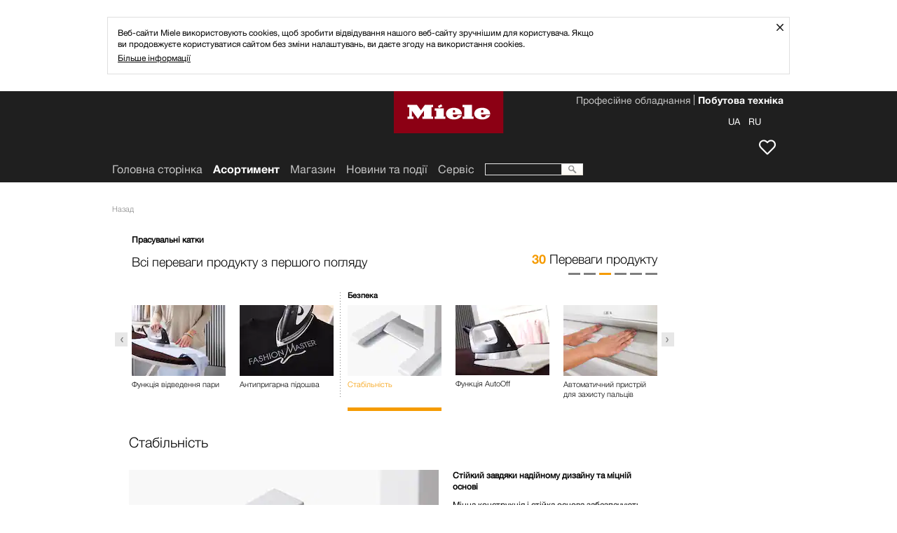

--- FILE ---
content_type: text/html;charset=UTF-8
request_url: https://www.miele.ua/uk/domestic/1588.htm?info=200002535-ZPV
body_size: 6031
content:
<head xmlns:rde-dm="http://www.reddot.de/rde/ns/dm" xmlns:rde-idea="http://www.reddot.de/rde/ns/idea" xmlns:rde-rd="http://www.reddot.de/2000/rde/rd" xmlns:rde-rdf="http://www.reddot.de/rde/ns/rdf" xmlns:rde-xmaps="http://www.reddot.de/rde/ns/xmaps" xmlns:rdf="http://www.w3.org/TR/REC-rdf-syntax/" xmlns:xsl-template="http://www.reddot.de/rde/ns/template"><meta http-equiv="Content-Type" content="text/html; charset=UTF-8"><meta charset="utf-8"><meta content="IE=edge" http-equiv="X-UA-Compatible"><title> - Прасувальні катки</title><meta content="https://media.miele.com/images/2000009/200000923/20000092387.png?imwidth=134&amp;impolicy=z-derivate" name="boximg">

<link href="https://www.miele.ua/uk/domestic/1588.htm?info=200002535-ZPV" rel="canonical">
        
<meta content="--Головна сторінка--Асортимент--Пральна, сушильна і прасувальна техніка--Прасувальні системи та катки--Прасувальні катки" name="solr-cat">
<meta content="width=1024" name="viewport">
<meta content="telephone=no" name="format-detection">
<script type="text/javascript">
   var miele = {
       vg: "DOMESTIC_UA",
       vgLang: "uk",
       DSext: "_uk",
       sysPrefix: "",
       translate: {
          close: "Закрити",
          waiting: "Loading"
       },
       commonPath: "/media/common/"
   };

   window["mieleGlobals"]= window["mieleGlobals"] || {}
   window["mieleGlobals"].remotePath= ""
</script>


                        <link href="https://m.miele.ua/uk/domestic/1588.htm?info=200002535-ZPV" id="lAlternate" media="only screen and (max-width: 960px)" rel="alternate">
                                
                        <script type="text/javascript">
                            if ( !(/^https?:\/\/([^?\/]*?)\.miele(.*?)\.(.*)/i.test(document.referrer)) ) 
                               if (/Android.+mobile|webOS|iPhone|iPod|BlackBerry|IEMobile|Opera Mini/i.test(navigator.userAgent)) {
                                    var allElements = document.getElementsByTagName('link'),
                                    curElement;
                                    for(var i in allElements) {
                                        curElement = allElements[i];
                                        if(curElement.getAttribute("rel") == "alternate") {
                                		   window.location.href = curElement.getAttribute("href") + (curElement.getAttribute("href").indexOf('?') > 0 ? String.fromCharCode(38) + window.location.search.slice(1) : window.location.search) + '#referrer=' + encodeURIComponent(document.referrer);
                                        }
                                    }                              
                               }
                        </script>
                        
            <script type="text/javascript" src="/wmedia/wph/1.8.7/web13.min.js"></script>
            
            <link href="/media/common/img/fav/favicon.ico" rel="shortcut icon">
            <link href="/media/common/img/fav/favicon-96x96.png" rel="icon" sizes="96x96" type="image/png">
            <link href="/media/common/img/fav/favicon-32x32.png" rel="icon" sizes="32x32" type="image/png">
            <link href="/media/common/img/fav/favicon-16x16.png" rel="icon" sizes="16x16" type="image/png">
            <link href="/media/common/img/fav/favicon-192x192.png" rel="icon" sizes="192x192" type="image/png">
            <link href="/media/common/img/fav/apple-touch-icon-57x57.png" rel="apple-touch-icon" sizes="57x57">
            <link href="/media/common/img/fav/apple-touch-icon-114x114.png" rel="apple-touch-icon" sizes="114x114">
            <link href="/media/common/img/fav/apple-touch-icon-72x72.png" rel="apple-touch-icon" sizes="72x72">
            <link href="/media/common/img/fav/apple-touch-icon-144x144.png" rel="apple-touch-icon" sizes="144x144">
            <link href="/media/common/img/fav/apple-touch-icon-60x60.png" rel="apple-touch-icon" sizes="60x60">
            <link href="/media/common/img/fav/apple-touch-icon-120x120.png" rel="apple-touch-icon" sizes="120x120">
            <link href="/media/common/img/fav/apple-touch-icon-76x76.png" rel="apple-touch-icon" sizes="76x76">
            <link href="/media/common/img/fav/apple-touch-icon-152x152.png" rel="apple-touch-icon" sizes="152x152">
            <link href="/media/common/img/fav/apple-touch-icon-180x180.png" rel="apple-touch-icon" sizes="180x180">
            <meta content="Miele" name="application-name">
            <meta content="#e60000" name="msapplication-TileColor">
            <meta content="/media/common/img/fav/mstile-144x144.png" name="msapplication-TileImage">
            <meta content="/media/common/img/fav/mstile-310x310.png" name="msapplication-square310x310logo">
            <meta content="/media/common/img/fav/mstile-70x70.png" name="msapplication-square70x70logo">
            <meta content="/media/common/img/fav/mstile-310x150.png" name="msapplication-wide310x150logo">
            <meta content="/media/common/img/fav/mstile-150x150.png" name="msapplication-square150x150logo">
            <meta content="/media/common/img/fav/browserconfig.xml" name="msapplication-config">
            <link href="/media/domestic_ua/css/style.css" rel="stylesheet">
            <script src="/media/common/js/script.min.js"></script>
            
            <script type="text/javascript">
               miele.cookieNoticeExpiration= { days: 180, hours: 0, min: 0 };
              $(document).ready(function() {
                if (!mieleCookie("cookieNotice")) {
                  new miele.template("/uk/domestic/2772.htm",  function() {   
                    $( "#mainArea" ).before( this.html ); 
                  });
                } else {
                  mieleCookie("cookieNotice", new Date().getTime(), miele.cookieNoticeExpiration, '/', document.domain.split('.').slice(1).join('.'));
                }
              });
            </script>

        




   
 </head><body xmlns:rde-dm="http://www.reddot.de/rde/ns/dm" xmlns:rde-idea="http://www.reddot.de/rde/ns/idea" xmlns:rde-rd="http://www.reddot.de/2000/rde/rd" xmlns:rde-rdf="http://www.reddot.de/rde/ns/rdf" xmlns:rde-xmaps="http://www.reddot.de/rde/ns/xmaps" xmlns:rdf="http://www.w3.org/TR/REC-rdf-syntax/" xmlns:xsl-template="http://www.reddot.de/rde/ns/template" class="t-legacy t-dark-mode">
        
<noscript><iframe src="//www.googletagmanager.com/ns.html?id=GTM-KQPR7B" height="0" width="0" style="display:none;visibility:hidden"></iframe></noscript><script>(function(w,d,s,l,i){w[l]=w[l]||[];w[l].push({'gtm.start': new Date().getTime(),event:'gtm.js'});var f=d.getElementsByTagName(s)[0], j=d.createElement(s),dl=l!='dataLayer'?'&l='+l:'';j.async=true;j.src='//www.googletagmanager.com/gtm.js?id='+i+dl;f.parentNode.insertBefore(j,f);})(window,document,'script','dataLayer','GTM-KQPR7B');</script>
        <!--search_noindex--><ul class="ym-skiplinks" x-nutch="ignore">
            <li><a class="ym-skip" href="#mainNavigation">Перейти до основного меню (натисніть &#171;Enter&#187;)</a></li>
            <li><a class="ym-skip" href="#contentArea">Перейти до основного вмісту (натисніть &#171;Enter&#187;)</a></li>
            <li><a class="ym-skip" href="#footer">Перейти в кінець сторінки (натисніть &#171;Enter&#187;)</a></li>
        </ul><!--/search_noindex-->
    <div class="ym-wrapper" id="mainArea"><!--mainAreaStart--><!--contentArea--><div id="contentArea"><script type="text/javascript">$('link[rel=canonical][href*="#overlay-"]').each(function(){location.href = this.href});</script><div class="contentBox"><!--search_noindex--><nav class="cc-breadcrumb-root" x-nutch="ignore"><ul class="cc-breadcrumb-levels"><li class="cc-breadcrumb-levels__item cc-breadcrumb-levels__item--backlink backlink nojs-hidden"><a href="javascript:history.back()">Назад</a></li><li class="cc-breadcrumb-levels__item cc-breadcrumb-levels__item--active backlink nojs-hidden"></li></ul></nav><div class="ym-grid-full"><!--OverlayNavigation--><!--search_noindex--><div x-nutch="ignore" class="overlayNavigation with-categories"><div class="head" id="pagerHead-200002535-ZPV"><div class="leftBox"><h1>Всі переваги продукту з першого погляду</h1><strong>Прасувальні катки</strong></div><div class="rightBox"><span class="counter"></span><span class="text">Переваги продукту</span></div><div class="pagination"></div></div><div class="pager" rel="pagerHead-200002535-ZPV"><div class="wrapper"><div class="wrapper-allItems"><ul class="items"><strong>Ідеальні результати прасування</strong><li id="iod200002432-ZPV"><a href="/uk/domestic/1588.htm?info=200002432-ZPV"><img alt="" class="thumb" src="https://media.miele.com/images/2000018/200001811/20000181110.png?imwidth=134&amp;impolicy=z-derivate"><span>Стільникова структура підошви</span></a></li><li id="iod200002441-ZPV"><a href="/uk/domestic/1588.htm?info=200002441-ZPV"><img alt="" class="thumb" src="https://media.miele.com/images/2000018/200001813/20000181308.png?imwidth=134&amp;impolicy=z-derivate"><span>Пара</span></a></li><li id="iod200002519-ZPV"><a href="/uk/domestic/1588.htm?info=200002519-ZPV"><img alt="" class="thumb" src="https://media.miele.com/images/2000017/200001766/20000176671.png?imwidth=134&amp;impolicy=z-derivate"><span>Високий контактний тиск</span></a></li><li id="iod200002525-ZPV"><a href="/uk/domestic/1588.htm?info=200002525-ZPV"><img alt="" class="thumb" src="https://media.miele.com/images/2000009/200000923/20000092348.png?imwidth=134&amp;impolicy=z-derivate"><span>Функція відпарювання</span></a></li><li id="iod200002445-ZPV"><a href="/uk/domestic/1588.htm?info=200002445-ZPV"><img alt="" class="thumb" src="https://media.miele.com/images/2000018/200001811/20000181113.png?imwidth=134&amp;impolicy=z-derivate"><span>Активний прасувальний стіл</span></a></li><li id="iod200002438-ZPV"><a href="/uk/domestic/1588.htm?info=200002438-ZPV"><img alt="" class="thumb" src="https://media.miele.com/images/2000013/200001300/20000130021.png?imWidth=134&amp;impolicy=z-crop&amp;x=27&amp;y=0&amp;w=4551&amp;h=3840"><span>Відпарювач</span></a></li><li id="iod200002517-ZPV"><a href="/uk/domestic/1588.htm?info=200002517-ZPV"><img alt="" class="thumb" src="https://media.miele.com/images/2000005/200000542/20000054233.png?imwidth=134&amp;impolicy=z-derivate"><span>Вибір температури відповідно типу тканини</span></a></li><li id="iod200002449-ZPV"><a href="/uk/domestic/1588.htm?info=200002449-ZPV"><img alt="" class="thumb" src="https://media.miele.com/images/2000012/200001288/20000128842.png?imwidth=134&amp;impolicy=z-derivate"><span>Функція піддування</span></a></li><li id="iod200002521-ZPV"><a href="/uk/domestic/1588.htm?info=200002521-ZPV"><img alt="" class="thumb" src="https://media.miele.com/images/2000009/200000923/20000092376.png?imwidth=134&amp;impolicy=z-derivate"><span>Достатньо простору для зберігання</span></a></li><li id="iod200002523-ZPV"><a href="/uk/domestic/1588.htm?info=200002523-ZPV"><img alt="" class="thumb" src="https://media.miele.com/images/2000009/200000923/20000092391.png?imwidth=134&amp;impolicy=z-derivate"><span>Зручна провітрювальна штанга</span></a></li><li id="iod200002447-ZPV"><a href="/uk/domestic/1588.htm?info=200002447-ZPV"><img alt="" class="thumb" src="https://media.miele.com/images/2000018/200001811/20000181119.png?imWidth=134&amp;impolicy=z-crop&amp;x=0&amp;y=0&amp;w=4237&amp;h=3180"><span>Функція відведення пари</span></a></li><li id="iod200002443-ZPV"><a href="/uk/domestic/1588.htm?info=200002443-ZPV"><img alt="" class="thumb" src="https://media.miele.com/images/2000012/200001288/20000128840.png?imwidth=134&amp;impolicy=z-derivate"><span>Антипригарна підошва</span></a></li></ul><div class="delimiter-dotted-right"></div><ul class="items"><strong>Безпека</strong><li id="iod200002535-ZPV" class="active"><a href="/uk/domestic/1588.htm?info=200002535-ZPV"><img alt="" class="thumb" src="https://media.miele.com/images/2000009/200000923/20000092387.png?imwidth=134&amp;impolicy=z-derivate"><span>Стабільність</span></a></li><li id="iod200114919-ZPV"><a href="/uk/domestic/1588.htm?info=200114919-ZPV"><img alt="" class="thumb" src="https://media.miele.com/images/2000018/200001811/20000181118.png?imwidth=134&amp;impolicy=z-derivate"><span>Функція AutoOff</span></a></li><li id="iod200002533-ZPV"><a href="/uk/domestic/1588.htm?info=200002533-ZPV"><img alt="" class="thumb" src="https://media.miele.com/images/2000009/200000923/20000092389.png?imwidth=134&amp;impolicy=z-derivate"><span>Автоматичний пристрій для захисту пальців</span></a></li><li id="iod200002537-ZPV"><a href="/uk/domestic/1588.htm?info=200002537-ZPV"><img alt="" class="thumb" src="https://media.miele.com/images/2000009/200000923/20000092375.png?imwidth=134&amp;impolicy=z-derivate"><span>Аварійне розблокування</span></a></li></ul><div class="delimiter-dotted-right"></div><ul class="items"><strong>Зручність</strong><li id="iod200002527-ZPV"><a href="/uk/domestic/1588.htm?info=200002527-ZPV"><img alt="" class="thumb" src="https://media.miele.com/images/2000009/200000923/20000092390.png?imwidth=134&amp;impolicy=z-derivate"><span>Прасування сидячи</span></a></li><li id="iod200002434-ZPV"><a href="/uk/domestic/1588.htm?info=200002434-ZPV"><img alt="" class="thumb" src="https://media.miele.com/images/2000018/200001811/20000181122.png?imwidth=134&amp;impolicy=z-derivate"><span>Система складання в два кроки</span></a></li><li id="iod200002455-ZPV"><a href="/uk/domestic/1588.htm?info=200002455-ZPV"><img alt="" class="thumb" src="https://media.miele.com/images/2000012/200001288/20000128845.png?imWidth=134&amp;impolicy=z-crop&amp;x=0&amp;y=0&amp;w=4835&amp;h=3626"><span>Контейнер для води</span></a></li><li id="iod200002464-ZPV"><a href="/uk/domestic/1588.htm?info=200002464-ZPV"><img alt="" class="thumb" src="https://media.miele.com/images/2000018/200001811/20000181116.png?imwidth=134&amp;impolicy=z-derivate"><span>Ролики</span></a></li><li id="iod200002453-ZPV"><a href="/uk/domestic/1588.htm?info=200002453-ZPV"><img alt="" class="thumb" src="https://media.miele.com/images/2000018/200001811/20000181118.png?imwidth=134&amp;impolicy=z-derivate"><span>Прасування багатошарових виробів</span></a></li><li id="iod200002470-ZPV"><a href="/uk/domestic/1588.htm?info=200002470-ZPV"><img alt="" class="thumb" src="https://media.miele.com/images/2000013/200001302/20000130221.png?imwidth=134&amp;impolicy=z-derivate"><span>Автоматичне промивання</span></a></li><li id="iod200114915-ZPV"><a href="/uk/domestic/1588.htm?info=200114915-ZPV"><img alt="" class="thumb" src="https://media.miele.com/images/2000018/200001811/20000181198.png?imWidth=134&amp;impolicy=z-crop&amp;x=3&amp;y=0&amp;w=5117&amp;h=3837"><span>Відсіки для зберігання</span></a></li><li id="iod200114917-ZPV"><a href="/uk/domestic/1588.htm?info=200114917-ZPV"><img alt="" class="thumb" src="https://media.miele.com/images/2000018/200001811/20000181120.png?imwidth=134&amp;impolicy=z-derivate"><span>Дисплей</span></a></li><li id="iod200114921-ZPV"><a href="/uk/domestic/1588.htm?info=200114921-ZPV"><img alt="" class="thumb" src="https://media.miele.com/images/2000018/200001811/20000181195.png?imWidth=134&amp;impolicy=z-crop&amp;x=2&amp;y=0&amp;w=5117&amp;h=3837"><span>Інструкція з введення в експлуатацію</span></a></li><li id="iod200114937-ZPV"><a href="/uk/domestic/1588.htm?info=200114937-ZPV"><img alt="" class="thumb" src="https://media.miele.com/images/2000018/200001811/20000181114.png?imWidth=134&amp;impolicy=z-crop&amp;x=0&amp;y=0&amp;w=4960&amp;h=3718"><span>Очищення від накипу з підказками</span></a></li><li id="iod200002466-ZPV"><a href="/uk/domestic/1588.htm?info=200002466-ZPV"><img alt="" class="thumb" src="https://media.miele.com/images/2000018/200001811/20000181117.png?imwidth=134&amp;impolicy=z-derivate"><span>Зона Comfort</span></a></li><li id="iod200002531-ZPV"><a href="/uk/domestic/1588.htm?info=200002531-ZPV"><img alt="" class="thumb" src="https://media.miele.com/images/2000009/200000923/20000092397.png?imwidth=134&amp;impolicy=z-derivate"><span>Зберігання з економією місця</span></a></li><li id="iod200002529-ZPV"><a href="/uk/domestic/1588.htm?info=200002529-ZPV"><img alt="" class="thumb" src="https://media.miele.com/images/2000009/200000923/20000092392.png?imwidth=134&amp;impolicy=z-derivate"><span>Вільний кінець ролика</span></a></li></ul><div class="delimiter-dotted-right"></div><ul class="items"><strong>Якість очищення</strong><li id="iod200224645-ZPV"><a href="/uk/domestic/1588.htm?info=200224645-ZPV"><img alt="" class="thumb" src="https://media.miele.com/images/2000022/200002209/20000220975.png?imWidth=134&amp;impolicy=z-crop&amp;x=0&amp;y=100&amp;w=5120&amp;h=3840"><span>Гігієнічність FashionMaster підтверджено</span></a></li></ul><div class="delimiter-dotted-right"></div></div></div></div></div><!--/search_noindex--><!--//OverlayNavigation--><script type="text/javascript">$(".pager").pager();</script></div><!--OverlayContent--><div class="ym-grid"><div id="OC200002535-ZPV"><div class="ym-g924-10 ym-gl"><div class="ym-gbox delimiter-blank-bottom"><h2>Стабільність</h2></div></div><div class="ym-g924-10 ym-gl"><div class="ym-g924-6 ym-gl teaser-small delimiter-blank-bottom"><div class="ym-gbox"><img alt="" src="https://media.miele.com/images/2000009/200000923/20000092387.png?imwidth=442&amp;impolicy=z-derivate" width="442"></div></div><div class="ym-g924-4 ym-gl teaser-small delimiter-blank-bottom"><div class="ym-gbox"><strong>Стійкий завдяки надійному дизайну та міцній основі</strong><div class="paragraph">Міцна конструкція і стійка основа забезпечують високий ступінь стабільності.</div></div></div></div><div class="ym-g924-10 ym-gl delimiter-blank-bottom"><div class="ym-gbox"><div class="delimiter-gray-bottom"></div><span class="footnote benefit"> Цифри у якості прикладів для демонстрації переваг продукту  </span></div></div></div></div><script type="text/javascript">
				$('#OC200002535-ZPV').initFootNotes({'moveTo':false});
				$('#OC200002535-ZPV a.mouseover').mieleOverlay({profile:'infobox'});
				$('#OC200002535-ZPV a.link-footnote').mieleOverlay({profile:'infobox'});
			</script><!--//OverlayContent--></div>
        <!--search_noindex--><div class="contentBox" id="backlinkBox" x-nutch="ignore">
            
            <div class="ym-grid">
                <div class="ym-g924-12 ym-gl">
                    <div class="ym-gbox gboxDelimiter-shadow cntFootnote">
                        <div class="delimiter-blank-top"></div>
                       <div class="footnote">Можливі технічні зміни; ми не беремо на себе відповідальності за точність наданої інформації!</div>
                    </div>
                </div>
            </div>
            <div class="ym-grid">
               <div class="ym-g924-12 ym-gl">
                  <div class="ym-gbox">
                     <ul class="gotoLinks">
                        <!--<li class="back nojs-hidden"><a href="javascript:history.back()">Назад</a></li>-->
                        <li class="up"><a href="#">До початку сторінки</a></li>
                     </ul>
                  </div>
               </div>
            </div>
         </div><!--/search_noindex-->
    </div><!--//contentArea--><header x-nutch="ignore"><!--search_noindex--><div id="headerArea">
<div class="fd-header cc-page-header-for-domestic cc-page-header-for-domestic__header-top-area" id="headerTopArea">
    <nav class="targetGroupNavigation">
        <ul>



        <li class="active"><a href="/uk/index.htm" target="_self">Побутова техніка</a></li>
      



        <li ><a href="https://www.miele.com/uk-ua/p/" target="_self">Професійне обладнання</a></li>
      

        </ul>
    </nav>
    <div id="headerToolbox">

        <div id="memo" class="headerToolboxItem" title="Список бажань">
            <a href="/uk/domestic/wish-list-1940.htm">
                <span class="text">Список бажань</span>
                <span class="itemCounter">0</span>
            </a>
        </div>
            
        <div id="clubLogoff" class="headerToolboxItem" title="Вийти">
            <a href=""><span class="text">Вийти</span></a>
        </div>
                
                <div id="langChooser" class="headerToolboxItem">
                    <a class="active0" href="/uk/domestic/index.htm"><span class="text">UA</span></a>
 <a class="active0" href="/ru/domestic/index.htm"><span class="text">RU</span></a>
 
                </div>
                <script>
                    $(document).ready(function() {
                        var anchors = document.querySelectorAll('.langChooser__item');
                        anchors.forEach(function(a) {
                            a.href += window.location.hash;
                        });
                    });
                </script>
            
    </div>
</div>


<a href="//www.miele.ua/uk/" class="miele-logo">
	<span class="miele-logo__logo"></span>
</a>

   </div>
      <div id="headerMainNavArea">
            <nav id="mainNavigation" class="fd-navigation cc-mainnavigation-root mainNavigation">
        <ul>

            <li>
        
                    <a href="https://www.miele.ua/uk/">Головна сторінка</a>
                
        </li>
                    <li class="fd-navigation cc-mainnavigation-level-1-selected cc-mainnavigation-level-1-selected--active active">
                        <a class="productLink" id="productLink" href="/uk/domestic/products-1420.htm">Асортимент</a>
                    </li>
                
    

   
  

                    <li class="fd-navigation cc-mainnavigation-level-1"><a  href="https://shop.miele.ua/" target="_blank">Mагазин</a></li>
                
   
  

                    <li class="fd-navigation cc-mainnavigation-level-1"><a  href="/uk/domestic/news-and-events-20.htm">Новини та події</a></li>
                
   
  

                    <li class="fd-navigation cc-mainnavigation-level-1"><a  href="/uk/domestic/service-21.htm">Сервіс</a></li>
                
   
  

   
  

   
  

   
  

   
  

   
 
        
        </ul>

        <form action="//www.miele.ua/uk/domestic/search-2015.htm" 
            method="get" 
            id="mainNavSearch" 
            name="mainNavSearch"
            class="expanded">
            <input type="text" name="q" class="searchAutocomplete">
            <img alt="" src="/media/domestic_ua/media/layout/products/search.png">
        </form>
        
    </nav>
 
      </div><!--/search_noindex--></header><!--search_noindex-->
                <footer id="#footer" x-nutch="ignore" class="fd-footer cc-new-footer-for-domestic">
                    <div id="footerArea">
            
    
    <div class="socialIcons useSocialIcons">
        <a href="https://www.youtube.com/channel/UCvCWAHk2luOEuS0yKBLzZxA/videos" target="_blank" class="fd-footer cc-social-media-icon"><img src="/media/domestic_ua/media/layout/yout.png" alt="" /></a>
 <a href="https://www.facebook.com/MieleUA/" target="_blank" class="fd-footer cc-social-media-icon"><img src="/media/domestic_ua/media/layout/face.png" alt="" /></a>
 
    </div>
    
    <nav class="footerNavigation">
        <ul>
            
                
                <li>
                               <a href="https://shop.miele.ua/" target="_blank">Mагазин</a>
                            </li>
            
                
                <li>
                               <a href="/uk/domestic/newsletter-2156.htm">Новини Miele</a>
                            </li>
            
                
                <li>
                               <a href="/uk/domestic/contact-45.htm">Контакти</a>
                            </li>
            
                
                <li>
                               <a href="/manual" target="_self">Інструкції з експлуатації</a>
                            </li>
            
                
                <li>
                               <a href="/uk/domestic/about-us-23.htm" target="_self">Про нас</a>
                            </li>
            
                
                <li>
                               <a href="/uk/domestic/good-reasons-for-choosing-Miele-441.htm" target="_self">Чому обирають Miele</a>
                            </li>
            
                
                <li>
                               <a href="/uk/m/index-h.htm" target="_self">Партнери</a>
                            </li>
            
                
                <li>
                               <a href="/uk/m/index-a.htm" target="_self">Проектний бізнес</a>
                            </li>
            
                
                <li>
                               <a href="https://www.miele.com/en/com/index-l.htm" target="_self">Постачальники</a>
                            </li>
            
                
                <li>
                               <a href="https://career.miele.com/eastern-europe/?utm_source=corporate-website" target="_blank">Робота в компанії</a>
                            </li>
            
                
                <li>
                               <a href="https://www.miele.de/en/m/index-p.htm" target="_blank">ЗМІ</a>
                            </li>
            
                
                <li>
                               <a href="https://www.miele.com/international/enint/home.htm" target="_blank">Miele International</a>
                            </li>
            
                
                <li>
                               <a href="/uk/domestic/data-protection-46.htm">Захист даних</a>
                            </li>
            
                
                <li>
                               <a href="/uk/domestic/legal-notice-47.htm">Правова інформація</a>
                            </li>
            
                
                <li>
                               <a href="/uk/domestic/gtc-48.htm">Умови</a>
                            </li>
            
                
                
            
                
                
            
                
                <li>
                               <a href="/uk/domestic/terms-of-use-3225.htm">Умови використання</a>
                            </li>
            
                
                <li>
                               <a href="/uk/domestic/sitemap-3639.htm" target="_self">Карта сайту</a>
                            </li>
            
        </ul>
    </nav>
    
                <!--
            <form action="//www.miele.ua/uk/domestic/search-2015.htm" method="get" id="footerSearch" name="footerSearch" class="useSocialIcons">
                <input type="text" name="q" class="searchAutocomplete">
                <img alt="" src="/media/domestic_ua/media/layout/products/search.png" />
            </form>
                -->
                
    
    <img id="wappen" src="/media/domestic_ua/media/layout/products/wappen.png" alt="" />
    
    

    

                </div></footer>
            
<!--  -->

                        <script type="text/javascript">
                          miele.ga_init('UA-46986190-1');
                          ga('require', 'linker');
ga('linker:autoLink', ['miele.com']);
                        </script>
                   <!--/search_noindex--><!--mainAreaEnd--></div></body>

--- FILE ---
content_type: text/html;charset=UTF-8
request_url: https://www.miele.ua/uk/domestic/2772.htm
body_size: 1299
content:


           
<div id="cookieNotice" class="fd-header cc-cookie-notice overlayWindow grid-12 half-box overlayAsHeaderInfo">
  <div class="overlayContent" style="display: inline-block;">
    <div class="ym-g924-9 ym-gl">
        <p>Веб-сайти Miele використовують cookies, щоб зробити відвідування нашого веб-сайту зручнішим для користувача. Якщо ви продовжуєте користуватися сайтом без зміни налаштувань, ви даєте згоду на використання cookies.</p>
        
            <a href="https://www.miele.ua/uk/domestic/data-protection-46.htm#p2965" class="link-standard">Більше інформації</a>
        
    </div>
        
  </div>
  <a href="#" class="overlayWindowIcon overlayClose">schliessen</a>
</div>
<script type="text/javascript">
    $("#cookieNotice .overlayClose").html(miele.translate['close']).click(function () {
        mieleCookie("cookieNotice", new Date().getTime(), miele.cookieNoticeExpiration, '/', document.domain.split('.').slice(1).join('.'));
        $(window).trigger("closeCookieNotice");
        $(this).parent().detach();
    });
            
</script>
             

<!--<a href="/uk/domestic/snippets-template-productteaser.htm">Productteaser # Snippet Productteaser 3030</a><a href="/uk/domestic/2772.htm">Cookie Notice 2772</a><a href="/uk/domestic/snippets-template-services.htm">Доставка &amp;amp; Установка # Delivery &amp; Installation - Snippet Service 2399</a><a href="/uk/domestic/snippets-template-accessoryfinder.htm">Пошук аксесуарів # Accessories finder - Snippet Accesory Finder 2215</a><a href="/uk/domestic/snippets-template-memo-compare.htm">Вибрати та порівняти # Select and compare - Snippet Memo And Compare 1991</a><a href="/uk/domestic/snippets-template-cart.htm">Кошик # Snippet cart 1990</a><a href="/uk/domestic/ds-header-inc.htm">DS - Header include</a><a href="/uk/domestic/shop-header-inc.htm">Shop - header include</a><a href="/uk/domestic/footer-inc.htm">Основний низ сторінки # Main footer</a>--> 
 

 
 
 
 

--- FILE ---
content_type: application/javascript
request_url: https://www.miele.ua/media/common/js/script.min.js
body_size: 87563
content:
/*! jQuery v1.10.1 | (c) 2005, 2013 jQuery Foundation, Inc. | jquery.org/license
//@ sourceMappingURL=jquery-1.10.1.min.map
*/
(function(e,t){var n,r,i=typeof t,o=e.location,a=e.document,s=a.documentElement,l=e.jQuery,u=e.$,c={},p=[],f="1.10.1",d=p.concat,h=p.push,g=p.slice,m=p.indexOf,y=c.toString,v=c.hasOwnProperty,b=f.trim,x=function(e,t){return new x.fn.init(e,t,r)},w=/[+-]?(?:\d*\.|)\d+(?:[eE][+-]?\d+|)/.source,T=/\S+/g,C=/^[\s\uFEFF\xA0]+|[\s\uFEFF\xA0]+$/g,N=/^(?:\s*(<[\w\W]+>)[^>]*|#([\w-]*))$/,k=/^<(\w+)\s*\/?>(?:<\/\1>|)$/,E=/^[\],:{}\s]*$/,S=/(?:^|:|,)(?:\s*\[)+/g,A=/\\(?:["\\\/bfnrt]|u[\da-fA-F]{4})/g,j=/"[^"\\\r\n]*"|true|false|null|-?(?:\d+\.|)\d+(?:[eE][+-]?\d+|)/g,D=/^-ms-/,L=/-([\da-z])/gi,H=function(e,t){return t.toUpperCase()},q=function(e){(a.addEventListener||"load"===e.type||"complete"===a.readyState)&&(_(),x.ready())},_=function(){a.addEventListener?(a.removeEventListener("DOMContentLoaded",q,!1),e.removeEventListener("load",q,!1)):(a.detachEvent("onreadystatechange",q),e.detachEvent("onload",q))};x.fn=x.prototype={jquery:f,constructor:x,init:function(e,n,r){var i,o;if(!e)return this;if("string"==typeof e){if(i="<"===e.charAt(0)&&">"===e.charAt(e.length-1)&&e.length>=3?[null,e,null]:N.exec(e),!i||!i[1]&&n)return!n||n.jquery?(n||r).find(e):this.constructor(n).find(e);if(i[1]){if(n=n instanceof x?n[0]:n,x.merge(this,x.parseHTML(i[1],n&&n.nodeType?n.ownerDocument||n:a,!0)),k.test(i[1])&&x.isPlainObject(n))for(i in n)x.isFunction(this[i])?this[i](n[i]):this.attr(i,n[i]);return this}if(o=a.getElementById(i[2]),o&&o.parentNode){if(o.id!==i[2])return r.find(e);this.length=1,this[0]=o}return this.context=a,this.selector=e,this}return e.nodeType?(this.context=this[0]=e,this.length=1,this):x.isFunction(e)?r.ready(e):(e.selector!==t&&(this.selector=e.selector,this.context=e.context),x.makeArray(e,this))},selector:"",length:0,toArray:function(){return g.call(this)},get:function(e){return null==e?this.toArray():0>e?this[this.length+e]:this[e]},pushStack:function(e){var t=x.merge(this.constructor(),e);return t.prevObject=this,t.context=this.context,t},each:function(e,t){return x.each(this,e,t)},ready:function(e){return x.ready.promise().done(e),this},slice:function(){return this.pushStack(g.apply(this,arguments))},first:function(){return this.eq(0)},last:function(){return this.eq(-1)},eq:function(e){var t=this.length,n=+e+(0>e?t:0);return this.pushStack(n>=0&&t>n?[this[n]]:[])},map:function(e){return this.pushStack(x.map(this,function(t,n){return e.call(t,n,t)}))},end:function(){return this.prevObject||this.constructor(null)},push:h,sort:[].sort,splice:[].splice},x.fn.init.prototype=x.fn,x.extend=x.fn.extend=function(){var e,n,r,i,o,a,s=arguments[0]||{},l=1,u=arguments.length,c=!1;for("boolean"==typeof s&&(c=s,s=arguments[1]||{},l=2),"object"==typeof s||x.isFunction(s)||(s={}),u===l&&(s=this,--l);u>l;l++)if(null!=(o=arguments[l]))for(i in o)e=s[i],r=o[i],s!==r&&(c&&r&&(x.isPlainObject(r)||(n=x.isArray(r)))?(n?(n=!1,a=e&&x.isArray(e)?e:[]):a=e&&x.isPlainObject(e)?e:{},s[i]=x.extend(c,a,r)):r!==t&&(s[i]=r));return s},x.extend({expando:"jQuery"+(f+Math.random()).replace(/\D/g,""),noConflict:function(t){return e.$===x&&(e.$=u),t&&e.jQuery===x&&(e.jQuery=l),x},isReady:!1,readyWait:1,holdReady:function(e){e?x.readyWait++:x.ready(!0)},ready:function(e){if(e===!0?!--x.readyWait:!x.isReady){if(!a.body)return setTimeout(x.ready);x.isReady=!0,e!==!0&&--x.readyWait>0||(n.resolveWith(a,[x]),x.fn.trigger&&x(a).trigger("ready").off("ready"))}},isFunction:function(e){return"function"===x.type(e)},isArray:Array.isArray||function(e){return"array"===x.type(e)},isWindow:function(e){return null!=e&&e==e.window},isNumeric:function(e){return!isNaN(parseFloat(e))&&isFinite(e)},type:function(e){return null==e?e+"":"object"==typeof e||"function"==typeof e?c[y.call(e)]||"object":typeof e},isPlainObject:function(e){var n;if(!e||"object"!==x.type(e)||e.nodeType||x.isWindow(e))return!1;try{if(e.constructor&&!v.call(e,"constructor")&&!v.call(e.constructor.prototype,"isPrototypeOf"))return!1}catch(r){return!1}if(x.support.ownLast)for(n in e)return v.call(e,n);for(n in e);return n===t||v.call(e,n)},isEmptyObject:function(e){var t;for(t in e)return!1;return!0},error:function(e){throw Error(e)},parseHTML:function(e,t,n){if(!e||"string"!=typeof e)return null;"boolean"==typeof t&&(n=t,t=!1),t=t||a;var r=k.exec(e),i=!n&&[];return r?[t.createElement(r[1])]:(r=x.buildFragment([e],t,i),i&&x(i).remove(),x.merge([],r.childNodes))},parseJSON:function(n){return e.JSON&&e.JSON.parse?e.JSON.parse(n):null===n?n:"string"==typeof n&&(n=x.trim(n),n&&E.test(n.replace(A,"@").replace(j,"]").replace(S,"")))?Function("return "+n)():(x.error("Invalid JSON: "+n),t)},parseXML:function(n){var r,i;if(!n||"string"!=typeof n)return null;try{e.DOMParser?(i=new DOMParser,r=i.parseFromString(n,"text/xml")):(r=new ActiveXObject("Microsoft.XMLDOM"),r.async="false",r.loadXML(n))}catch(o){r=t}return r&&r.documentElement&&!r.getElementsByTagName("parsererror").length||x.error("Invalid XML: "+n),r},noop:function(){},globalEval:function(t){t&&x.trim(t)&&(e.execScript||function(t){e.eval.call(e,t)})(t)},camelCase:function(e){return e.replace(D,"ms-").replace(L,H)},nodeName:function(e,t){return e.nodeName&&e.nodeName.toLowerCase()===t.toLowerCase()},each:function(e,t,n){var r,i=0,o=e.length,a=M(e);if(n){if(a){for(;o>i;i++)if(r=t.apply(e[i],n),r===!1)break}else for(i in e)if(r=t.apply(e[i],n),r===!1)break}else if(a){for(;o>i;i++)if(r=t.call(e[i],i,e[i]),r===!1)break}else for(i in e)if(r=t.call(e[i],i,e[i]),r===!1)break;return e},trim:b&&!b.call("\ufeff\u00a0")?function(e){return null==e?"":b.call(e)}:function(e){return null==e?"":(e+"").replace(C,"")},makeArray:function(e,t){var n=t||[];return null!=e&&(M(Object(e))?x.merge(n,"string"==typeof e?[e]:e):h.call(n,e)),n},inArray:function(e,t,n){var r;if(t){if(m)return m.call(t,e,n);for(r=t.length,n=n?0>n?Math.max(0,r+n):n:0;r>n;n++)if(n in t&&t[n]===e)return n}return-1},merge:function(e,n){var r=n.length,i=e.length,o=0;if("number"==typeof r)for(;r>o;o++)e[i++]=n[o];else while(n[o]!==t)e[i++]=n[o++];return e.length=i,e},grep:function(e,t,n){var r,i=[],o=0,a=e.length;for(n=!!n;a>o;o++)r=!!t(e[o],o),n!==r&&i.push(e[o]);return i},map:function(e,t,n){var r,i=0,o=e.length,a=M(e),s=[];if(a)for(;o>i;i++)r=t(e[i],i,n),null!=r&&(s[s.length]=r);else for(i in e)r=t(e[i],i,n),null!=r&&(s[s.length]=r);return d.apply([],s)},guid:1,proxy:function(e,n){var r,i,o;return"string"==typeof n&&(o=e[n],n=e,e=o),x.isFunction(e)?(r=g.call(arguments,2),i=function(){return e.apply(n||this,r.concat(g.call(arguments)))},i.guid=e.guid=e.guid||x.guid++,i):t},access:function(e,n,r,i,o,a,s){var l=0,u=e.length,c=null==r;if("object"===x.type(r)){o=!0;for(l in r)x.access(e,n,l,r[l],!0,a,s)}else if(i!==t&&(o=!0,x.isFunction(i)||(s=!0),c&&(s?(n.call(e,i),n=null):(c=n,n=function(e,t,n){return c.call(x(e),n)})),n))for(;u>l;l++)n(e[l],r,s?i:i.call(e[l],l,n(e[l],r)));return o?e:c?n.call(e):u?n(e[0],r):a},now:function(){return(new Date).getTime()},swap:function(e,t,n,r){var i,o,a={};for(o in t)a[o]=e.style[o],e.style[o]=t[o];i=n.apply(e,r||[]);for(o in t)e.style[o]=a[o];return i}}),x.ready.promise=function(t){if(!n)if(n=x.Deferred(),"complete"===a.readyState)setTimeout(x.ready);else if(a.addEventListener)a.addEventListener("DOMContentLoaded",q,!1),e.addEventListener("load",q,!1);else{a.attachEvent("onreadystatechange",q),e.attachEvent("onload",q);var r=!1;try{r=null==e.frameElement&&a.documentElement}catch(i){}r&&r.doScroll&&function o(){if(!x.isReady){try{r.doScroll("left")}catch(e){return setTimeout(o,50)}_(),x.ready()}}()}return n.promise(t)},x.each("Boolean Number String Function Array Date RegExp Object Error".split(" "),function(e,t){c["[object "+t+"]"]=t.toLowerCase()});function M(e){var t=e.length,n=x.type(e);return x.isWindow(e)?!1:1===e.nodeType&&t?!0:"array"===n||"function"!==n&&(0===t||"number"==typeof t&&t>0&&t-1 in e)}r=x(a),function(e,t){var n,r,i,o,a,s,l,u,c,p,f,d,h,g,m,y,v,b="sizzle"+-new Date,w=e.document,T=0,C=0,N=lt(),k=lt(),E=lt(),S=!1,A=function(){return 0},j=typeof t,D=1<<31,L={}.hasOwnProperty,H=[],q=H.pop,_=H.push,M=H.push,O=H.slice,F=H.indexOf||function(e){var t=0,n=this.length;for(;n>t;t++)if(this[t]===e)return t;return-1},B="checked|selected|async|autofocus|autoplay|controls|defer|disabled|hidden|ismap|loop|multiple|open|readonly|required|scoped",P="[\\x20\\t\\r\\n\\f]",R="(?:\\\\.|[\\w-]|[^\\x00-\\xa0])+",W=R.replace("w","w#"),$="\\["+P+"*("+R+")"+P+"*(?:([*^$|!~]?=)"+P+"*(?:(['\"])((?:\\\\.|[^\\\\])*?)\\3|("+W+")|)|)"+P+"*\\]",I=":("+R+")(?:\\(((['\"])((?:\\\\.|[^\\\\])*?)\\3|((?:\\\\.|[^\\\\()[\\]]|"+$.replace(3,8)+")*)|.*)\\)|)",z=RegExp("^"+P+"+|((?:^|[^\\\\])(?:\\\\.)*)"+P+"+$","g"),X=RegExp("^"+P+"*,"+P+"*"),U=RegExp("^"+P+"*([>+~]|"+P+")"+P+"*"),V=RegExp(P+"*[+~]"),Y=RegExp("="+P+"*([^\\]'\"]*)"+P+"*\\]","g"),J=RegExp(I),G=RegExp("^"+W+"$"),Q={ID:RegExp("^#("+R+")"),CLASS:RegExp("^\\.("+R+")"),TAG:RegExp("^("+R.replace("w","w*")+")"),ATTR:RegExp("^"+$),PSEUDO:RegExp("^"+I),CHILD:RegExp("^:(only|first|last|nth|nth-last)-(child|of-type)(?:\\("+P+"*(even|odd|(([+-]|)(\\d*)n|)"+P+"*(?:([+-]|)"+P+"*(\\d+)|))"+P+"*\\)|)","i"),bool:RegExp("^(?:"+B+")$","i"),needsContext:RegExp("^"+P+"*[>+~]|:(even|odd|eq|gt|lt|nth|first|last)(?:\\("+P+"*((?:-\\d)?\\d*)"+P+"*\\)|)(?=[^-]|$)","i")},K=/^[^{]+\{\s*\[native \w/,Z=/^(?:#([\w-]+)|(\w+)|\.([\w-]+))$/,et=/^(?:input|select|textarea|button)$/i,tt=/^h\d$/i,nt=/'|\\/g,rt=RegExp("\\\\([\\da-f]{1,6}"+P+"?|("+P+")|.)","ig"),it=function(e,t,n){var r="0x"+t-65536;return r!==r||n?t:0>r?String.fromCharCode(r+65536):String.fromCharCode(55296|r>>10,56320|1023&r)};try{M.apply(H=O.call(w.childNodes),w.childNodes),H[w.childNodes.length].nodeType}catch(ot){M={apply:H.length?function(e,t){_.apply(e,O.call(t))}:function(e,t){var n=e.length,r=0;while(e[n++]=t[r++]);e.length=n-1}}}function at(e,t,n,i){var o,a,s,l,u,c,d,m,y,x;if((t?t.ownerDocument||t:w)!==f&&p(t),t=t||f,n=n||[],!e||"string"!=typeof e)return n;if(1!==(l=t.nodeType)&&9!==l)return[];if(h&&!i){if(o=Z.exec(e))if(s=o[1]){if(9===l){if(a=t.getElementById(s),!a||!a.parentNode)return n;if(a.id===s)return n.push(a),n}else if(t.ownerDocument&&(a=t.ownerDocument.getElementById(s))&&v(t,a)&&a.id===s)return n.push(a),n}else{if(o[2])return M.apply(n,t.getElementsByTagName(e)),n;if((s=o[3])&&r.getElementsByClassName&&t.getElementsByClassName)return M.apply(n,t.getElementsByClassName(s)),n}if(r.qsa&&(!g||!g.test(e))){if(m=d=b,y=t,x=9===l&&e,1===l&&"object"!==t.nodeName.toLowerCase()){c=bt(e),(d=t.getAttribute("id"))?m=d.replace(nt,"\\$&"):t.setAttribute("id",m),m="[id='"+m+"'] ",u=c.length;while(u--)c[u]=m+xt(c[u]);y=V.test(e)&&t.parentNode||t,x=c.join(",")}if(x)try{return M.apply(n,y.querySelectorAll(x)),n}catch(T){}finally{d||t.removeAttribute("id")}}}return At(e.replace(z,"$1"),t,n,i)}function st(e){return K.test(e+"")}function lt(){var e=[];function t(n,r){return e.push(n+=" ")>o.cacheLength&&delete t[e.shift()],t[n]=r}return t}function ut(e){return e[b]=!0,e}function ct(e){var t=f.createElement("div");try{return!!e(t)}catch(n){return!1}finally{t.parentNode&&t.parentNode.removeChild(t),t=null}}function pt(e,t,n){e=e.split("|");var r,i=e.length,a=n?null:t;while(i--)(r=o.attrHandle[e[i]])&&r!==t||(o.attrHandle[e[i]]=a)}function ft(e,t){var n=e.getAttributeNode(t);return n&&n.specified?n.value:e[t]===!0?t.toLowerCase():null}function dt(e,t){return e.getAttribute(t,"type"===t.toLowerCase()?1:2)}function ht(e){return"input"===e.nodeName.toLowerCase()?e.defaultValue:t}function gt(e,t){var n=t&&e,r=n&&1===e.nodeType&&1===t.nodeType&&(~t.sourceIndex||D)-(~e.sourceIndex||D);if(r)return r;if(n)while(n=n.nextSibling)if(n===t)return-1;return e?1:-1}function mt(e){return function(t){var n=t.nodeName.toLowerCase();return"input"===n&&t.type===e}}function yt(e){return function(t){var n=t.nodeName.toLowerCase();return("input"===n||"button"===n)&&t.type===e}}function vt(e){return ut(function(t){return t=+t,ut(function(n,r){var i,o=e([],n.length,t),a=o.length;while(a--)n[i=o[a]]&&(n[i]=!(r[i]=n[i]))})})}s=at.isXML=function(e){var t=e&&(e.ownerDocument||e).documentElement;return t?"HTML"!==t.nodeName:!1},r=at.support={},p=at.setDocument=function(e){var n=e?e.ownerDocument||e:w,i=n.defaultView;return n!==f&&9===n.nodeType&&n.documentElement?(f=n,d=n.documentElement,h=!s(n),i&&i.attachEvent&&i!==i.top&&i.attachEvent("onbeforeunload",function(){p()}),r.attributes=ct(function(e){return e.innerHTML="<a href='#'></a>",pt("type|href|height|width",dt,"#"===e.firstChild.getAttribute("href")),pt(B,ft,null==e.getAttribute("disabled")),e.className="i",!e.getAttribute("className")}),r.input=ct(function(e){return e.innerHTML="<input>",e.firstChild.setAttribute("value",""),""===e.firstChild.getAttribute("value")}),pt("value",ht,r.attributes&&r.input),r.getElementsByTagName=ct(function(e){return e.appendChild(n.createComment("")),!e.getElementsByTagName("*").length}),r.getElementsByClassName=ct(function(e){return e.innerHTML="<div class='a'></div><div class='a i'></div>",e.firstChild.className="i",2===e.getElementsByClassName("i").length}),r.getById=ct(function(e){return d.appendChild(e).id=b,!n.getElementsByName||!n.getElementsByName(b).length}),r.getById?(o.find.ID=function(e,t){if(typeof t.getElementById!==j&&h){var n=t.getElementById(e);return n&&n.parentNode?[n]:[]}},o.filter.ID=function(e){var t=e.replace(rt,it);return function(e){return e.getAttribute("id")===t}}):(delete o.find.ID,o.filter.ID=function(e){var t=e.replace(rt,it);return function(e){var n=typeof e.getAttributeNode!==j&&e.getAttributeNode("id");return n&&n.value===t}}),o.find.TAG=r.getElementsByTagName?function(e,n){return typeof n.getElementsByTagName!==j?n.getElementsByTagName(e):t}:function(e,t){var n,r=[],i=0,o=t.getElementsByTagName(e);if("*"===e){while(n=o[i++])1===n.nodeType&&r.push(n);return r}return o},o.find.CLASS=r.getElementsByClassName&&function(e,n){return typeof n.getElementsByClassName!==j&&h?n.getElementsByClassName(e):t},m=[],g=[],(r.qsa=st(n.querySelectorAll))&&(ct(function(e){e.innerHTML="<select><option selected=''></option></select>",e.querySelectorAll("[selected]").length||g.push("\\["+P+"*(?:value|"+B+")"),e.querySelectorAll(":checked").length||g.push(":checked")}),ct(function(e){var t=n.createElement("input");t.setAttribute("type","hidden"),e.appendChild(t).setAttribute("t",""),e.querySelectorAll("[t^='']").length&&g.push("[*^$]="+P+"*(?:''|\"\")"),e.querySelectorAll(":enabled").length||g.push(":enabled",":disabled"),e.querySelectorAll("*,:x"),g.push(",.*:")})),(r.matchesSelector=st(y=d.webkitMatchesSelector||d.mozMatchesSelector||d.oMatchesSelector||d.msMatchesSelector))&&ct(function(e){r.disconnectedMatch=y.call(e,"div"),y.call(e,"[s!='']:x"),m.push("!=",I)}),g=g.length&&RegExp(g.join("|")),m=m.length&&RegExp(m.join("|")),v=st(d.contains)||d.compareDocumentPosition?function(e,t){var n=9===e.nodeType?e.documentElement:e,r=t&&t.parentNode;return e===r||!(!r||1!==r.nodeType||!(n.contains?n.contains(r):e.compareDocumentPosition&&16&e.compareDocumentPosition(r)))}:function(e,t){if(t)while(t=t.parentNode)if(t===e)return!0;return!1},r.sortDetached=ct(function(e){return 1&e.compareDocumentPosition(n.createElement("div"))}),A=d.compareDocumentPosition?function(e,t){if(e===t)return S=!0,0;var i=t.compareDocumentPosition&&e.compareDocumentPosition&&e.compareDocumentPosition(t);return i?1&i||!r.sortDetached&&t.compareDocumentPosition(e)===i?e===n||v(w,e)?-1:t===n||v(w,t)?1:c?F.call(c,e)-F.call(c,t):0:4&i?-1:1:e.compareDocumentPosition?-1:1}:function(e,t){var r,i=0,o=e.parentNode,a=t.parentNode,s=[e],l=[t];if(e===t)return S=!0,0;if(!o||!a)return e===n?-1:t===n?1:o?-1:a?1:c?F.call(c,e)-F.call(c,t):0;if(o===a)return gt(e,t);r=e;while(r=r.parentNode)s.unshift(r);r=t;while(r=r.parentNode)l.unshift(r);while(s[i]===l[i])i++;return i?gt(s[i],l[i]):s[i]===w?-1:l[i]===w?1:0},n):f},at.matches=function(e,t){return at(e,null,null,t)},at.matchesSelector=function(e,t){if((e.ownerDocument||e)!==f&&p(e),t=t.replace(Y,"='$1']"),!(!r.matchesSelector||!h||m&&m.test(t)||g&&g.test(t)))try{var n=y.call(e,t);if(n||r.disconnectedMatch||e.document&&11!==e.document.nodeType)return n}catch(i){}return at(t,f,null,[e]).length>0},at.contains=function(e,t){return(e.ownerDocument||e)!==f&&p(e),v(e,t)},at.attr=function(e,n){(e.ownerDocument||e)!==f&&p(e);var i=o.attrHandle[n.toLowerCase()],a=i&&L.call(o.attrHandle,n.toLowerCase())?i(e,n,!h):t;return a===t?r.attributes||!h?e.getAttribute(n):(a=e.getAttributeNode(n))&&a.specified?a.value:null:a},at.error=function(e){throw Error("Syntax error, unrecognized expression: "+e)},at.uniqueSort=function(e){var t,n=[],i=0,o=0;if(S=!r.detectDuplicates,c=!r.sortStable&&e.slice(0),e.sort(A),S){while(t=e[o++])t===e[o]&&(i=n.push(o));while(i--)e.splice(n[i],1)}return e},a=at.getText=function(e){var t,n="",r=0,i=e.nodeType;if(i){if(1===i||9===i||11===i){if("string"==typeof e.textContent)return e.textContent;for(e=e.firstChild;e;e=e.nextSibling)n+=a(e)}else if(3===i||4===i)return e.nodeValue}else for(;t=e[r];r++)n+=a(t);return n},o=at.selectors={cacheLength:50,createPseudo:ut,match:Q,attrHandle:{},find:{},relative:{">":{dir:"parentNode",first:!0}," ":{dir:"parentNode"},"+":{dir:"previousSibling",first:!0},"~":{dir:"previousSibling"}},preFilter:{ATTR:function(e){return e[1]=e[1].replace(rt,it),e[3]=(e[4]||e[5]||"").replace(rt,it),"~="===e[2]&&(e[3]=" "+e[3]+" "),e.slice(0,4)},CHILD:function(e){return e[1]=e[1].toLowerCase(),"nth"===e[1].slice(0,3)?(e[3]||at.error(e[0]),e[4]=+(e[4]?e[5]+(e[6]||1):2*("even"===e[3]||"odd"===e[3])),e[5]=+(e[7]+e[8]||"odd"===e[3])):e[3]&&at.error(e[0]),e},PSEUDO:function(e){var n,r=!e[5]&&e[2];return Q.CHILD.test(e[0])?null:(e[3]&&e[4]!==t?e[2]=e[4]:r&&J.test(r)&&(n=bt(r,!0))&&(n=r.indexOf(")",r.length-n)-r.length)&&(e[0]=e[0].slice(0,n),e[2]=r.slice(0,n)),e.slice(0,3))}},filter:{TAG:function(e){var t=e.replace(rt,it).toLowerCase();return"*"===e?function(){return!0}:function(e){return e.nodeName&&e.nodeName.toLowerCase()===t}},CLASS:function(e){var t=N[e+" "];return t||(t=RegExp("(^|"+P+")"+e+"("+P+"|$)"))&&N(e,function(e){return t.test("string"==typeof e.className&&e.className||typeof e.getAttribute!==j&&e.getAttribute("class")||"")})},ATTR:function(e,t,n){return function(r){var i=at.attr(r,e);return null==i?"!="===t:t?(i+="","="===t?i===n:"!="===t?i!==n:"^="===t?n&&0===i.indexOf(n):"*="===t?n&&i.indexOf(n)>-1:"$="===t?n&&i.slice(-n.length)===n:"~="===t?(" "+i+" ").indexOf(n)>-1:"|="===t?i===n||i.slice(0,n.length+1)===n+"-":!1):!0}},CHILD:function(e,t,n,r,i){var o="nth"!==e.slice(0,3),a="last"!==e.slice(-4),s="of-type"===t;return 1===r&&0===i?function(e){return!!e.parentNode}:function(t,n,l){var u,c,p,f,d,h,g=o!==a?"nextSibling":"previousSibling",m=t.parentNode,y=s&&t.nodeName.toLowerCase(),v=!l&&!s;if(m){if(o){while(g){p=t;while(p=p[g])if(s?p.nodeName.toLowerCase()===y:1===p.nodeType)return!1;h=g="only"===e&&!h&&"nextSibling"}return!0}if(h=[a?m.firstChild:m.lastChild],a&&v){c=m[b]||(m[b]={}),u=c[e]||[],d=u[0]===T&&u[1],f=u[0]===T&&u[2],p=d&&m.childNodes[d];while(p=++d&&p&&p[g]||(f=d=0)||h.pop())if(1===p.nodeType&&++f&&p===t){c[e]=[T,d,f];break}}else if(v&&(u=(t[b]||(t[b]={}))[e])&&u[0]===T)f=u[1];else while(p=++d&&p&&p[g]||(f=d=0)||h.pop())if((s?p.nodeName.toLowerCase()===y:1===p.nodeType)&&++f&&(v&&((p[b]||(p[b]={}))[e]=[T,f]),p===t))break;return f-=i,f===r||0===f%r&&f/r>=0}}},PSEUDO:function(e,t){var n,r=o.pseudos[e]||o.setFilters[e.toLowerCase()]||at.error("unsupported pseudo: "+e);return r[b]?r(t):r.length>1?(n=[e,e,"",t],o.setFilters.hasOwnProperty(e.toLowerCase())?ut(function(e,n){var i,o=r(e,t),a=o.length;while(a--)i=F.call(e,o[a]),e[i]=!(n[i]=o[a])}):function(e){return r(e,0,n)}):r}},pseudos:{not:ut(function(e){var t=[],n=[],r=l(e.replace(z,"$1"));return r[b]?ut(function(e,t,n,i){var o,a=r(e,null,i,[]),s=e.length;while(s--)(o=a[s])&&(e[s]=!(t[s]=o))}):function(e,i,o){return t[0]=e,r(t,null,o,n),!n.pop()}}),has:ut(function(e){return function(t){return at(e,t).length>0}}),contains:ut(function(e){return function(t){return(t.textContent||t.innerText||a(t)).indexOf(e)>-1}}),lang:ut(function(e){return G.test(e||"")||at.error("unsupported lang: "+e),e=e.replace(rt,it).toLowerCase(),function(t){var n;do if(n=h?t.lang:t.getAttribute("xml:lang")||t.getAttribute("lang"))return n=n.toLowerCase(),n===e||0===n.indexOf(e+"-");while((t=t.parentNode)&&1===t.nodeType);return!1}}),target:function(t){var n=e.location&&e.location.hash;return n&&n.slice(1)===t.id},root:function(e){return e===d},focus:function(e){return e===f.activeElement&&(!f.hasFocus||f.hasFocus())&&!!(e.type||e.href||~e.tabIndex)},enabled:function(e){return e.disabled===!1},disabled:function(e){return e.disabled===!0},checked:function(e){var t=e.nodeName.toLowerCase();return"input"===t&&!!e.checked||"option"===t&&!!e.selected},selected:function(e){return e.parentNode&&e.parentNode.selectedIndex,e.selected===!0},empty:function(e){for(e=e.firstChild;e;e=e.nextSibling)if(e.nodeName>"@"||3===e.nodeType||4===e.nodeType)return!1;return!0},parent:function(e){return!o.pseudos.empty(e)},header:function(e){return tt.test(e.nodeName)},input:function(e){return et.test(e.nodeName)},button:function(e){var t=e.nodeName.toLowerCase();return"input"===t&&"button"===e.type||"button"===t},text:function(e){var t;return"input"===e.nodeName.toLowerCase()&&"text"===e.type&&(null==(t=e.getAttribute("type"))||t.toLowerCase()===e.type)},first:vt(function(){return[0]}),last:vt(function(e,t){return[t-1]}),eq:vt(function(e,t,n){return[0>n?n+t:n]}),even:vt(function(e,t){var n=0;for(;t>n;n+=2)e.push(n);return e}),odd:vt(function(e,t){var n=1;for(;t>n;n+=2)e.push(n);return e}),lt:vt(function(e,t,n){var r=0>n?n+t:n;for(;--r>=0;)e.push(r);return e}),gt:vt(function(e,t,n){var r=0>n?n+t:n;for(;t>++r;)e.push(r);return e})}};for(n in{radio:!0,checkbox:!0,file:!0,password:!0,image:!0})o.pseudos[n]=mt(n);for(n in{submit:!0,reset:!0})o.pseudos[n]=yt(n);function bt(e,t){var n,r,i,a,s,l,u,c=k[e+" "];if(c)return t?0:c.slice(0);s=e,l=[],u=o.preFilter;while(s){(!n||(r=X.exec(s)))&&(r&&(s=s.slice(r[0].length)||s),l.push(i=[])),n=!1,(r=U.exec(s))&&(n=r.shift(),i.push({value:n,type:r[0].replace(z," ")}),s=s.slice(n.length));for(a in o.filter)!(r=Q[a].exec(s))||u[a]&&!(r=u[a](r))||(n=r.shift(),i.push({value:n,type:a,matches:r}),s=s.slice(n.length));if(!n)break}return t?s.length:s?at.error(e):k(e,l).slice(0)}function xt(e){var t=0,n=e.length,r="";for(;n>t;t++)r+=e[t].value;return r}function wt(e,t,n){var r=t.dir,o=n&&"parentNode"===r,a=C++;return t.first?function(t,n,i){while(t=t[r])if(1===t.nodeType||o)return e(t,n,i)}:function(t,n,s){var l,u,c,p=T+" "+a;if(s){while(t=t[r])if((1===t.nodeType||o)&&e(t,n,s))return!0}else while(t=t[r])if(1===t.nodeType||o)if(c=t[b]||(t[b]={}),(u=c[r])&&u[0]===p){if((l=u[1])===!0||l===i)return l===!0}else if(u=c[r]=[p],u[1]=e(t,n,s)||i,u[1]===!0)return!0}}function Tt(e){return e.length>1?function(t,n,r){var i=e.length;while(i--)if(!e[i](t,n,r))return!1;return!0}:e[0]}function Ct(e,t,n,r,i){var o,a=[],s=0,l=e.length,u=null!=t;for(;l>s;s++)(o=e[s])&&(!n||n(o,r,i))&&(a.push(o),u&&t.push(s));return a}function Nt(e,t,n,r,i,o){return r&&!r[b]&&(r=Nt(r)),i&&!i[b]&&(i=Nt(i,o)),ut(function(o,a,s,l){var u,c,p,f=[],d=[],h=a.length,g=o||St(t||"*",s.nodeType?[s]:s,[]),m=!e||!o&&t?g:Ct(g,f,e,s,l),y=n?i||(o?e:h||r)?[]:a:m;if(n&&n(m,y,s,l),r){u=Ct(y,d),r(u,[],s,l),c=u.length;while(c--)(p=u[c])&&(y[d[c]]=!(m[d[c]]=p))}if(o){if(i||e){if(i){u=[],c=y.length;while(c--)(p=y[c])&&u.push(m[c]=p);i(null,y=[],u,l)}c=y.length;while(c--)(p=y[c])&&(u=i?F.call(o,p):f[c])>-1&&(o[u]=!(a[u]=p))}}else y=Ct(y===a?y.splice(h,y.length):y),i?i(null,a,y,l):M.apply(a,y)})}function kt(e){var t,n,r,i=e.length,a=o.relative[e[0].type],s=a||o.relative[" "],l=a?1:0,c=wt(function(e){return e===t},s,!0),p=wt(function(e){return F.call(t,e)>-1},s,!0),f=[function(e,n,r){return!a&&(r||n!==u)||((t=n).nodeType?c(e,n,r):p(e,n,r))}];for(;i>l;l++)if(n=o.relative[e[l].type])f=[wt(Tt(f),n)];else{if(n=o.filter[e[l].type].apply(null,e[l].matches),n[b]){for(r=++l;i>r;r++)if(o.relative[e[r].type])break;return Nt(l>1&&Tt(f),l>1&&xt(e.slice(0,l-1).concat({value:" "===e[l-2].type?"*":""})).replace(z,"$1"),n,r>l&&kt(e.slice(l,r)),i>r&&kt(e=e.slice(r)),i>r&&xt(e))}f.push(n)}return Tt(f)}function Et(e,t){var n=0,r=t.length>0,a=e.length>0,s=function(s,l,c,p,d){var h,g,m,y=[],v=0,b="0",x=s&&[],w=null!=d,C=u,N=s||a&&o.find.TAG("*",d&&l.parentNode||l),k=T+=null==C?1:Math.random()||.1;for(w&&(u=l!==f&&l,i=n);null!=(h=N[b]);b++){if(a&&h){g=0;while(m=e[g++])if(m(h,l,c)){p.push(h);break}w&&(T=k,i=++n)}r&&((h=!m&&h)&&v--,s&&x.push(h))}if(v+=b,r&&b!==v){g=0;while(m=t[g++])m(x,y,l,c);if(s){if(v>0)while(b--)x[b]||y[b]||(y[b]=q.call(p));y=Ct(y)}M.apply(p,y),w&&!s&&y.length>0&&v+t.length>1&&at.uniqueSort(p)}return w&&(T=k,u=C),x};return r?ut(s):s}l=at.compile=function(e,t){var n,r=[],i=[],o=E[e+" "];if(!o){t||(t=bt(e)),n=t.length;while(n--)o=kt(t[n]),o[b]?r.push(o):i.push(o);o=E(e,Et(i,r))}return o};function St(e,t,n){var r=0,i=t.length;for(;i>r;r++)at(e,t[r],n);return n}function At(e,t,n,i){var a,s,u,c,p,f=bt(e);if(!i&&1===f.length){if(s=f[0]=f[0].slice(0),s.length>2&&"ID"===(u=s[0]).type&&r.getById&&9===t.nodeType&&h&&o.relative[s[1].type]){if(t=(o.find.ID(u.matches[0].replace(rt,it),t)||[])[0],!t)return n;e=e.slice(s.shift().value.length)}a=Q.needsContext.test(e)?0:s.length;while(a--){if(u=s[a],o.relative[c=u.type])break;if((p=o.find[c])&&(i=p(u.matches[0].replace(rt,it),V.test(s[0].type)&&t.parentNode||t))){if(s.splice(a,1),e=i.length&&xt(s),!e)return M.apply(n,i),n;break}}}return l(e,f)(i,t,!h,n,V.test(e)),n}o.pseudos.nth=o.pseudos.eq;function jt(){}jt.prototype=o.filters=o.pseudos,o.setFilters=new jt,r.sortStable=b.split("").sort(A).join("")===b,p(),[0,0].sort(A),r.detectDuplicates=S,x.find=at,x.expr=at.selectors,x.expr[":"]=x.expr.pseudos,x.unique=at.uniqueSort,x.text=at.getText,x.isXMLDoc=at.isXML,x.contains=at.contains}(e);var O={};function F(e){var t=O[e]={};return x.each(e.match(T)||[],function(e,n){t[n]=!0}),t}x.Callbacks=function(e){e="string"==typeof e?O[e]||F(e):x.extend({},e);var n,r,i,o,a,s,l=[],u=!e.once&&[],c=function(t){for(r=e.memory&&t,i=!0,a=s||0,s=0,o=l.length,n=!0;l&&o>a;a++)if(l[a].apply(t[0],t[1])===!1&&e.stopOnFalse){r=!1;break}n=!1,l&&(u?u.length&&c(u.shift()):r?l=[]:p.disable())},p={add:function(){if(l){var t=l.length;(function i(t){x.each(t,function(t,n){var r=x.type(n);"function"===r?e.unique&&p.has(n)||l.push(n):n&&n.length&&"string"!==r&&i(n)})})(arguments),n?o=l.length:r&&(s=t,c(r))}return this},remove:function(){return l&&x.each(arguments,function(e,t){var r;while((r=x.inArray(t,l,r))>-1)l.splice(r,1),n&&(o>=r&&o--,a>=r&&a--)}),this},has:function(e){return e?x.inArray(e,l)>-1:!(!l||!l.length)},empty:function(){return l=[],o=0,this},disable:function(){return l=u=r=t,this},disabled:function(){return!l},lock:function(){return u=t,r||p.disable(),this},locked:function(){return!u},fireWith:function(e,t){return t=t||[],t=[e,t.slice?t.slice():t],!l||i&&!u||(n?u.push(t):c(t)),this},fire:function(){return p.fireWith(this,arguments),this},fired:function(){return!!i}};return p},x.extend({Deferred:function(e){var t=[["resolve","done",x.Callbacks("once memory"),"resolved"],["reject","fail",x.Callbacks("once memory"),"rejected"],["notify","progress",x.Callbacks("memory")]],n="pending",r={state:function(){return n},always:function(){return i.done(arguments).fail(arguments),this},then:function(){var e=arguments;return x.Deferred(function(n){x.each(t,function(t,o){var a=o[0],s=x.isFunction(e[t])&&e[t];i[o[1]](function(){var e=s&&s.apply(this,arguments);e&&x.isFunction(e.promise)?e.promise().done(n.resolve).fail(n.reject).progress(n.notify):n[a+"With"](this===r?n.promise():this,s?[e]:arguments)})}),e=null}).promise()},promise:function(e){return null!=e?x.extend(e,r):r}},i={};return r.pipe=r.then,x.each(t,function(e,o){var a=o[2],s=o[3];r[o[1]]=a.add,s&&a.add(function(){n=s},t[1^e][2].disable,t[2][2].lock),i[o[0]]=function(){return i[o[0]+"With"](this===i?r:this,arguments),this},i[o[0]+"With"]=a.fireWith}),r.promise(i),e&&e.call(i,i),i},when:function(e){var t=0,n=g.call(arguments),r=n.length,i=1!==r||e&&x.isFunction(e.promise)?r:0,o=1===i?e:x.Deferred(),a=function(e,t,n){return function(r){t[e]=this,n[e]=arguments.length>1?g.call(arguments):r,n===s?o.notifyWith(t,n):--i||o.resolveWith(t,n)}},s,l,u;if(r>1)for(s=Array(r),l=Array(r),u=Array(r);r>t;t++)n[t]&&x.isFunction(n[t].promise)?n[t].promise().done(a(t,u,n)).fail(o.reject).progress(a(t,l,s)):--i;return i||o.resolveWith(u,n),o.promise()}}),x.support=function(t){var n,r,o,s,l,u,c,p,f,d=a.createElement("div");if(d.setAttribute("className","t"),d.innerHTML="  <link/><table></table><a href='/a'>a</a><input type='checkbox'/>",n=d.getElementsByTagName("*")||[],r=d.getElementsByTagName("a")[0],!r||!r.style||!n.length)return t;s=a.createElement("select"),u=s.appendChild(a.createElement("option")),o=d.getElementsByTagName("input")[0],r.style.cssText="top:1px;float:left;opacity:.5",t.getSetAttribute="t"!==d.className,t.leadingWhitespace=3===d.firstChild.nodeType,t.tbody=!d.getElementsByTagName("tbody").length,t.htmlSerialize=!!d.getElementsByTagName("link").length,t.style=/top/.test(r.getAttribute("style")),t.hrefNormalized="/a"===r.getAttribute("href"),t.opacity=/^0.5/.test(r.style.opacity),t.cssFloat=!!r.style.cssFloat,t.checkOn=!!o.value,t.optSelected=u.selected,t.enctype=!!a.createElement("form").enctype,t.html5Clone="<:nav></:nav>"!==a.createElement("nav").cloneNode(!0).outerHTML,t.inlineBlockNeedsLayout=!1,t.shrinkWrapBlocks=!1,t.pixelPosition=!1,t.deleteExpando=!0,t.noCloneEvent=!0,t.reliableMarginRight=!0,t.boxSizingReliable=!0,o.checked=!0,t.noCloneChecked=o.cloneNode(!0).checked,s.disabled=!0,t.optDisabled=!u.disabled;try{delete d.test}catch(h){t.deleteExpando=!1}o=a.createElement("input"),o.setAttribute("value",""),t.input=""===o.getAttribute("value"),o.value="t",o.setAttribute("type","radio"),t.radioValue="t"===o.value,o.setAttribute("checked","t"),o.setAttribute("name","t"),l=a.createDocumentFragment(),l.appendChild(o),t.appendChecked=o.checked,t.checkClone=l.cloneNode(!0).cloneNode(!0).lastChild.checked,d.attachEvent&&(d.attachEvent("onclick",function(){t.noCloneEvent=!1}),d.cloneNode(!0).click());for(f in{submit:!0,change:!0,focusin:!0})d.setAttribute(c="on"+f,"t"),t[f+"Bubbles"]=c in e||d.attributes[c].expando===!1;d.style.backgroundClip="content-box",d.cloneNode(!0).style.backgroundClip="",t.clearCloneStyle="content-box"===d.style.backgroundClip;for(f in x(t))break;return t.ownLast="0"!==f,x(function(){var n,r,o,s="padding:0;margin:0;border:0;display:block;box-sizing:content-box;-moz-box-sizing:content-box;-webkit-box-sizing:content-box;",l=a.getElementsByTagName("body")[0];l&&(n=a.createElement("div"),n.style.cssText="border:0;width:0;height:0;position:absolute;top:0;left:-9999px;margin-top:1px",l.appendChild(n).appendChild(d),d.innerHTML="<table><tr><td></td><td>t</td></tr></table>",o=d.getElementsByTagName("td"),o[0].style.cssText="padding:0;margin:0;border:0;display:none",p=0===o[0].offsetHeight,o[0].style.display="",o[1].style.display="none",t.reliableHiddenOffsets=p&&0===o[0].offsetHeight,d.innerHTML="",d.style.cssText="box-sizing:border-box;-moz-box-sizing:border-box;-webkit-box-sizing:border-box;padding:1px;border:1px;display:block;width:4px;margin-top:1%;position:absolute;top:1%;",x.swap(l,null!=l.style.zoom?{zoom:1}:{},function(){t.boxSizing=4===d.offsetWidth}),e.getComputedStyle&&(t.pixelPosition="1%"!==(e.getComputedStyle(d,null)||{}).top,t.boxSizingReliable="4px"===(e.getComputedStyle(d,null)||{width:"4px"}).width,r=d.appendChild(a.createElement("div")),r.style.cssText=d.style.cssText=s,r.style.marginRight=r.style.width="0",d.style.width="1px",t.reliableMarginRight=!parseFloat((e.getComputedStyle(r,null)||{}).marginRight)),typeof d.style.zoom!==i&&(d.innerHTML="",d.style.cssText=s+"width:1px;padding:1px;display:inline;zoom:1",t.inlineBlockNeedsLayout=3===d.offsetWidth,d.style.display="block",d.innerHTML="<div></div>",d.firstChild.style.width="5px",t.shrinkWrapBlocks=3!==d.offsetWidth,t.inlineBlockNeedsLayout&&(l.style.zoom=1)),l.removeChild(n),n=d=o=r=null)
}),n=s=l=u=r=o=null,t}({});var B=/(?:\{[\s\S]*\}|\[[\s\S]*\])$/,P=/([A-Z])/g;function R(e,n,r,i){if(x.acceptData(e)){var o,a,s=x.expando,l=e.nodeType,u=l?x.cache:e,c=l?e[s]:e[s]&&s;if(c&&u[c]&&(i||u[c].data)||r!==t||"string"!=typeof n)return c||(c=l?e[s]=p.pop()||x.guid++:s),u[c]||(u[c]=l?{}:{toJSON:x.noop}),("object"==typeof n||"function"==typeof n)&&(i?u[c]=x.extend(u[c],n):u[c].data=x.extend(u[c].data,n)),a=u[c],i||(a.data||(a.data={}),a=a.data),r!==t&&(a[x.camelCase(n)]=r),"string"==typeof n?(o=a[n],null==o&&(o=a[x.camelCase(n)])):o=a,o}}function W(e,t,n){if(x.acceptData(e)){var r,i,o=e.nodeType,a=o?x.cache:e,s=o?e[x.expando]:x.expando;if(a[s]){if(t&&(r=n?a[s]:a[s].data)){x.isArray(t)?t=t.concat(x.map(t,x.camelCase)):t in r?t=[t]:(t=x.camelCase(t),t=t in r?[t]:t.split(" ")),i=t.length;while(i--)delete r[t[i]];if(n?!I(r):!x.isEmptyObject(r))return}(n||(delete a[s].data,I(a[s])))&&(o?x.cleanData([e],!0):x.support.deleteExpando||a!=a.window?delete a[s]:a[s]=null)}}}x.extend({cache:{},noData:{applet:!0,embed:!0,object:"clsid:D27CDB6E-AE6D-11cf-96B8-444553540000"},hasData:function(e){return e=e.nodeType?x.cache[e[x.expando]]:e[x.expando],!!e&&!I(e)},data:function(e,t,n){return R(e,t,n)},removeData:function(e,t){return W(e,t)},_data:function(e,t,n){return R(e,t,n,!0)},_removeData:function(e,t){return W(e,t,!0)},acceptData:function(e){if(e.nodeType&&1!==e.nodeType&&9!==e.nodeType)return!1;var t=e.nodeName&&x.noData[e.nodeName.toLowerCase()];return!t||t!==!0&&e.getAttribute("classid")===t}}),x.fn.extend({data:function(e,n){var r,i,o=null,a=0,s=this[0];if(e===t){if(this.length&&(o=x.data(s),1===s.nodeType&&!x._data(s,"parsedAttrs"))){for(r=s.attributes;r.length>a;a++)i=r[a].name,0===i.indexOf("data-")&&(i=x.camelCase(i.slice(5)),$(s,i,o[i]));x._data(s,"parsedAttrs",!0)}return o}return"object"==typeof e?this.each(function(){x.data(this,e)}):arguments.length>1?this.each(function(){x.data(this,e,n)}):s?$(s,e,x.data(s,e)):null},removeData:function(e){return this.each(function(){x.removeData(this,e)})}});function $(e,n,r){if(r===t&&1===e.nodeType){var i="data-"+n.replace(P,"-$1").toLowerCase();if(r=e.getAttribute(i),"string"==typeof r){try{r="true"===r?!0:"false"===r?!1:"null"===r?null:+r+""===r?+r:B.test(r)?x.parseJSON(r):r}catch(o){}x.data(e,n,r)}else r=t}return r}function I(e){var t;for(t in e)if(("data"!==t||!x.isEmptyObject(e[t]))&&"toJSON"!==t)return!1;return!0}x.extend({queue:function(e,n,r){var i;return e?(n=(n||"fx")+"queue",i=x._data(e,n),r&&(!i||x.isArray(r)?i=x._data(e,n,x.makeArray(r)):i.push(r)),i||[]):t},dequeue:function(e,t){t=t||"fx";var n=x.queue(e,t),r=n.length,i=n.shift(),o=x._queueHooks(e,t),a=function(){x.dequeue(e,t)};"inprogress"===i&&(i=n.shift(),r--),i&&("fx"===t&&n.unshift("inprogress"),delete o.stop,i.call(e,a,o)),!r&&o&&o.empty.fire()},_queueHooks:function(e,t){var n=t+"queueHooks";return x._data(e,n)||x._data(e,n,{empty:x.Callbacks("once memory").add(function(){x._removeData(e,t+"queue"),x._removeData(e,n)})})}}),x.fn.extend({queue:function(e,n){var r=2;return"string"!=typeof e&&(n=e,e="fx",r--),r>arguments.length?x.queue(this[0],e):n===t?this:this.each(function(){var t=x.queue(this,e,n);x._queueHooks(this,e),"fx"===e&&"inprogress"!==t[0]&&x.dequeue(this,e)})},dequeue:function(e){return this.each(function(){x.dequeue(this,e)})},delay:function(e,t){return e=x.fx?x.fx.speeds[e]||e:e,t=t||"fx",this.queue(t,function(t,n){var r=setTimeout(t,e);n.stop=function(){clearTimeout(r)}})},clearQueue:function(e){return this.queue(e||"fx",[])},promise:function(e,n){var r,i=1,o=x.Deferred(),a=this,s=this.length,l=function(){--i||o.resolveWith(a,[a])};"string"!=typeof e&&(n=e,e=t),e=e||"fx";while(s--)r=x._data(a[s],e+"queueHooks"),r&&r.empty&&(i++,r.empty.add(l));return l(),o.promise(n)}});var z,X,U=/[\t\r\n\f]/g,V=/\r/g,Y=/^(?:input|select|textarea|button|object)$/i,J=/^(?:a|area)$/i,G=/^(?:checked|selected)$/i,Q=x.support.getSetAttribute,K=x.support.input;x.fn.extend({attr:function(e,t){return x.access(this,x.attr,e,t,arguments.length>1)},removeAttr:function(e){return this.each(function(){x.removeAttr(this,e)})},prop:function(e,t){return x.access(this,x.prop,e,t,arguments.length>1)},removeProp:function(e){return e=x.propFix[e]||e,this.each(function(){try{this[e]=t,delete this[e]}catch(n){}})},addClass:function(e){var t,n,r,i,o,a=0,s=this.length,l="string"==typeof e&&e;if(x.isFunction(e))return this.each(function(t){x(this).addClass(e.call(this,t,this.className))});if(l)for(t=(e||"").match(T)||[];s>a;a++)if(n=this[a],r=1===n.nodeType&&(n.className?(" "+n.className+" ").replace(U," "):" ")){o=0;while(i=t[o++])0>r.indexOf(" "+i+" ")&&(r+=i+" ");n.className=x.trim(r)}return this},removeClass:function(e){var t,n,r,i,o,a=0,s=this.length,l=0===arguments.length||"string"==typeof e&&e;if(x.isFunction(e))return this.each(function(t){x(this).removeClass(e.call(this,t,this.className))});if(l)for(t=(e||"").match(T)||[];s>a;a++)if(n=this[a],r=1===n.nodeType&&(n.className?(" "+n.className+" ").replace(U," "):"")){o=0;while(i=t[o++])while(r.indexOf(" "+i+" ")>=0)r=r.replace(" "+i+" "," ");n.className=e?x.trim(r):""}return this},toggleClass:function(e,t){var n=typeof e,r="boolean"==typeof t;return x.isFunction(e)?this.each(function(n){x(this).toggleClass(e.call(this,n,this.className,t),t)}):this.each(function(){if("string"===n){var o,a=0,s=x(this),l=t,u=e.match(T)||[];while(o=u[a++])l=r?l:!s.hasClass(o),s[l?"addClass":"removeClass"](o)}else(n===i||"boolean"===n)&&(this.className&&x._data(this,"__className__",this.className),this.className=this.className||e===!1?"":x._data(this,"__className__")||"")})},hasClass:function(e){var t=" "+e+" ",n=0,r=this.length;for(;r>n;n++)if(1===this[n].nodeType&&(" "+this[n].className+" ").replace(U," ").indexOf(t)>=0)return!0;return!1},val:function(e){var n,r,i,o=this[0];{if(arguments.length)return i=x.isFunction(e),this.each(function(n){var o;1===this.nodeType&&(o=i?e.call(this,n,x(this).val()):e,null==o?o="":"number"==typeof o?o+="":x.isArray(o)&&(o=x.map(o,function(e){return null==e?"":e+""})),r=x.valHooks[this.type]||x.valHooks[this.nodeName.toLowerCase()],r&&"set"in r&&r.set(this,o,"value")!==t||(this.value=o))});if(o)return r=x.valHooks[o.type]||x.valHooks[o.nodeName.toLowerCase()],r&&"get"in r&&(n=r.get(o,"value"))!==t?n:(n=o.value,"string"==typeof n?n.replace(V,""):null==n?"":n)}}}),x.extend({valHooks:{option:{get:function(e){var t=x.find.attr(e,"value");return null!=t?t:e.text}},select:{get:function(e){var t,n,r=e.options,i=e.selectedIndex,o="select-one"===e.type||0>i,a=o?null:[],s=o?i+1:r.length,l=0>i?s:o?i:0;for(;s>l;l++)if(n=r[l],!(!n.selected&&l!==i||(x.support.optDisabled?n.disabled:null!==n.getAttribute("disabled"))||n.parentNode.disabled&&x.nodeName(n.parentNode,"optgroup"))){if(t=x(n).val(),o)return t;a.push(t)}return a},set:function(e,t){var n,r,i=e.options,o=x.makeArray(t),a=i.length;while(a--)r=i[a],(r.selected=x.inArray(x(r).val(),o)>=0)&&(n=!0);return n||(e.selectedIndex=-1),o}}},attr:function(e,n,r){var o,a,s=e.nodeType;if(e&&3!==s&&8!==s&&2!==s)return typeof e.getAttribute===i?x.prop(e,n,r):(1===s&&x.isXMLDoc(e)||(n=n.toLowerCase(),o=x.attrHooks[n]||(x.expr.match.bool.test(n)?X:z)),r===t?o&&"get"in o&&null!==(a=o.get(e,n))?a:(a=x.find.attr(e,n),null==a?t:a):null!==r?o&&"set"in o&&(a=o.set(e,r,n))!==t?a:(e.setAttribute(n,r+""),r):(x.removeAttr(e,n),t))},removeAttr:function(e,t){var n,r,i=0,o=t&&t.match(T);if(o&&1===e.nodeType)while(n=o[i++])r=x.propFix[n]||n,x.expr.match.bool.test(n)?K&&Q||!G.test(n)?e[r]=!1:e[x.camelCase("default-"+n)]=e[r]=!1:x.attr(e,n,""),e.removeAttribute(Q?n:r)},attrHooks:{type:{set:function(e,t){if(!x.support.radioValue&&"radio"===t&&x.nodeName(e,"input")){var n=e.value;return e.setAttribute("type",t),n&&(e.value=n),t}}}},propFix:{"for":"htmlFor","class":"className"},prop:function(e,n,r){var i,o,a,s=e.nodeType;if(e&&3!==s&&8!==s&&2!==s)return a=1!==s||!x.isXMLDoc(e),a&&(n=x.propFix[n]||n,o=x.propHooks[n]),r!==t?o&&"set"in o&&(i=o.set(e,r,n))!==t?i:e[n]=r:o&&"get"in o&&null!==(i=o.get(e,n))?i:e[n]},propHooks:{tabIndex:{get:function(e){var t=x.find.attr(e,"tabindex");return t?parseInt(t,10):Y.test(e.nodeName)||J.test(e.nodeName)&&e.href?0:-1}}}}),X={set:function(e,t,n){return t===!1?x.removeAttr(e,n):K&&Q||!G.test(n)?e.setAttribute(!Q&&x.propFix[n]||n,n):e[x.camelCase("default-"+n)]=e[n]=!0,n}},x.each(x.expr.match.bool.source.match(/\w+/g),function(e,n){var r=x.expr.attrHandle[n]||x.find.attr;x.expr.attrHandle[n]=K&&Q||!G.test(n)?function(e,n,i){var o=x.expr.attrHandle[n],a=i?t:(x.expr.attrHandle[n]=t)!=r(e,n,i)?n.toLowerCase():null;return x.expr.attrHandle[n]=o,a}:function(e,n,r){return r?t:e[x.camelCase("default-"+n)]?n.toLowerCase():null}}),K&&Q||(x.attrHooks.value={set:function(e,n,r){return x.nodeName(e,"input")?(e.defaultValue=n,t):z&&z.set(e,n,r)}}),Q||(z={set:function(e,n,r){var i=e.getAttributeNode(r);return i||e.setAttributeNode(i=e.ownerDocument.createAttribute(r)),i.value=n+="","value"===r||n===e.getAttribute(r)?n:t}},x.expr.attrHandle.id=x.expr.attrHandle.name=x.expr.attrHandle.coords=function(e,n,r){var i;return r?t:(i=e.getAttributeNode(n))&&""!==i.value?i.value:null},x.valHooks.button={get:function(e,n){var r=e.getAttributeNode(n);return r&&r.specified?r.value:t},set:z.set},x.attrHooks.contenteditable={set:function(e,t,n){z.set(e,""===t?!1:t,n)}},x.each(["width","height"],function(e,n){x.attrHooks[n]={set:function(e,r){return""===r?(e.setAttribute(n,"auto"),r):t}}})),x.support.hrefNormalized||x.each(["href","src"],function(e,t){x.propHooks[t]={get:function(e){return e.getAttribute(t,4)}}}),x.support.style||(x.attrHooks.style={get:function(e){return e.style.cssText||t},set:function(e,t){return e.style.cssText=t+""}}),x.support.optSelected||(x.propHooks.selected={get:function(e){var t=e.parentNode;return t&&(t.selectedIndex,t.parentNode&&t.parentNode.selectedIndex),null}}),x.each(["tabIndex","readOnly","maxLength","cellSpacing","cellPadding","rowSpan","colSpan","useMap","frameBorder","contentEditable"],function(){x.propFix[this.toLowerCase()]=this}),x.support.enctype||(x.propFix.enctype="encoding"),x.each(["radio","checkbox"],function(){x.valHooks[this]={set:function(e,n){return x.isArray(n)?e.checked=x.inArray(x(e).val(),n)>=0:t}},x.support.checkOn||(x.valHooks[this].get=function(e){return null===e.getAttribute("value")?"on":e.value})});var Z=/^(?:input|select|textarea)$/i,et=/^key/,tt=/^(?:mouse|contextmenu)|click/,nt=/^(?:focusinfocus|focusoutblur)$/,rt=/^([^.]*)(?:\.(.+)|)$/;function it(){return!0}function ot(){return!1}function at(){try{return a.activeElement}catch(e){}}x.event={global:{},add:function(e,n,r,o,a){var s,l,u,c,p,f,d,h,g,m,y,v=x._data(e);if(v){r.handler&&(c=r,r=c.handler,a=c.selector),r.guid||(r.guid=x.guid++),(l=v.events)||(l=v.events={}),(f=v.handle)||(f=v.handle=function(e){return typeof x===i||e&&x.event.triggered===e.type?t:x.event.dispatch.apply(f.elem,arguments)},f.elem=e),n=(n||"").match(T)||[""],u=n.length;while(u--)s=rt.exec(n[u])||[],g=y=s[1],m=(s[2]||"").split(".").sort(),g&&(p=x.event.special[g]||{},g=(a?p.delegateType:p.bindType)||g,p=x.event.special[g]||{},d=x.extend({type:g,origType:y,data:o,handler:r,guid:r.guid,selector:a,needsContext:a&&x.expr.match.needsContext.test(a),namespace:m.join(".")},c),(h=l[g])||(h=l[g]=[],h.delegateCount=0,p.setup&&p.setup.call(e,o,m,f)!==!1||(e.addEventListener?e.addEventListener(g,f,!1):e.attachEvent&&e.attachEvent("on"+g,f))),p.add&&(p.add.call(e,d),d.handler.guid||(d.handler.guid=r.guid)),a?h.splice(h.delegateCount++,0,d):h.push(d),x.event.global[g]=!0);e=null}},remove:function(e,t,n,r,i){var o,a,s,l,u,c,p,f,d,h,g,m=x.hasData(e)&&x._data(e);if(m&&(c=m.events)){t=(t||"").match(T)||[""],u=t.length;while(u--)if(s=rt.exec(t[u])||[],d=g=s[1],h=(s[2]||"").split(".").sort(),d){p=x.event.special[d]||{},d=(r?p.delegateType:p.bindType)||d,f=c[d]||[],s=s[2]&&RegExp("(^|\\.)"+h.join("\\.(?:.*\\.|)")+"(\\.|$)"),l=o=f.length;while(o--)a=f[o],!i&&g!==a.origType||n&&n.guid!==a.guid||s&&!s.test(a.namespace)||r&&r!==a.selector&&("**"!==r||!a.selector)||(f.splice(o,1),a.selector&&f.delegateCount--,p.remove&&p.remove.call(e,a));l&&!f.length&&(p.teardown&&p.teardown.call(e,h,m.handle)!==!1||x.removeEvent(e,d,m.handle),delete c[d])}else for(d in c)x.event.remove(e,d+t[u],n,r,!0);x.isEmptyObject(c)&&(delete m.handle,x._removeData(e,"events"))}},trigger:function(n,r,i,o){var s,l,u,c,p,f,d,h=[i||a],g=v.call(n,"type")?n.type:n,m=v.call(n,"namespace")?n.namespace.split("."):[];if(u=f=i=i||a,3!==i.nodeType&&8!==i.nodeType&&!nt.test(g+x.event.triggered)&&(g.indexOf(".")>=0&&(m=g.split("."),g=m.shift(),m.sort()),l=0>g.indexOf(":")&&"on"+g,n=n[x.expando]?n:new x.Event(g,"object"==typeof n&&n),n.isTrigger=o?2:3,n.namespace=m.join("."),n.namespace_re=n.namespace?RegExp("(^|\\.)"+m.join("\\.(?:.*\\.|)")+"(\\.|$)"):null,n.result=t,n.target||(n.target=i),r=null==r?[n]:x.makeArray(r,[n]),p=x.event.special[g]||{},o||!p.trigger||p.trigger.apply(i,r)!==!1)){if(!o&&!p.noBubble&&!x.isWindow(i)){for(c=p.delegateType||g,nt.test(c+g)||(u=u.parentNode);u;u=u.parentNode)h.push(u),f=u;f===(i.ownerDocument||a)&&h.push(f.defaultView||f.parentWindow||e)}d=0;while((u=h[d++])&&!n.isPropagationStopped())n.type=d>1?c:p.bindType||g,s=(x._data(u,"events")||{})[n.type]&&x._data(u,"handle"),s&&s.apply(u,r),s=l&&u[l],s&&x.acceptData(u)&&s.apply&&s.apply(u,r)===!1&&n.preventDefault();if(n.type=g,!o&&!n.isDefaultPrevented()&&(!p._default||p._default.apply(h.pop(),r)===!1)&&x.acceptData(i)&&l&&i[g]&&!x.isWindow(i)){f=i[l],f&&(i[l]=null),x.event.triggered=g;try{i[g]()}catch(y){}x.event.triggered=t,f&&(i[l]=f)}return n.result}},dispatch:function(e){e=x.event.fix(e);var n,r,i,o,a,s=[],l=g.call(arguments),u=(x._data(this,"events")||{})[e.type]||[],c=x.event.special[e.type]||{};if(l[0]=e,e.delegateTarget=this,!c.preDispatch||c.preDispatch.call(this,e)!==!1){s=x.event.handlers.call(this,e,u),n=0;while((o=s[n++])&&!e.isPropagationStopped()){e.currentTarget=o.elem,a=0;while((i=o.handlers[a++])&&!e.isImmediatePropagationStopped())(!e.namespace_re||e.namespace_re.test(i.namespace))&&(e.handleObj=i,e.data=i.data,r=((x.event.special[i.origType]||{}).handle||i.handler).apply(o.elem,l),r!==t&&(e.result=r)===!1&&(e.preventDefault(),e.stopPropagation()))}return c.postDispatch&&c.postDispatch.call(this,e),e.result}},handlers:function(e,n){var r,i,o,a,s=[],l=n.delegateCount,u=e.target;if(l&&u.nodeType&&(!e.button||"click"!==e.type))for(;u!=this;u=u.parentNode||this)if(1===u.nodeType&&(u.disabled!==!0||"click"!==e.type)){for(o=[],a=0;l>a;a++)i=n[a],r=i.selector+" ",o[r]===t&&(o[r]=i.needsContext?x(r,this).index(u)>=0:x.find(r,this,null,[u]).length),o[r]&&o.push(i);o.length&&s.push({elem:u,handlers:o})}return n.length>l&&s.push({elem:this,handlers:n.slice(l)}),s},fix:function(e){if(e[x.expando])return e;var t,n,r,i=e.type,o=e,s=this.fixHooks[i];s||(this.fixHooks[i]=s=tt.test(i)?this.mouseHooks:et.test(i)?this.keyHooks:{}),r=s.props?this.props.concat(s.props):this.props,e=new x.Event(o),t=r.length;while(t--)n=r[t],e[n]=o[n];return e.target||(e.target=o.srcElement||a),3===e.target.nodeType&&(e.target=e.target.parentNode),e.metaKey=!!e.metaKey,s.filter?s.filter(e,o):e},props:"altKey bubbles cancelable ctrlKey currentTarget eventPhase metaKey relatedTarget shiftKey target timeStamp view which".split(" "),fixHooks:{},keyHooks:{props:"char charCode key keyCode".split(" "),filter:function(e,t){return null==e.which&&(e.which=null!=t.charCode?t.charCode:t.keyCode),e}},mouseHooks:{props:"button buttons clientX clientY fromElement offsetX offsetY pageX pageY screenX screenY toElement".split(" "),filter:function(e,n){var r,i,o,s=n.button,l=n.fromElement;return null==e.pageX&&null!=n.clientX&&(i=e.target.ownerDocument||a,o=i.documentElement,r=i.body,e.pageX=n.clientX+(o&&o.scrollLeft||r&&r.scrollLeft||0)-(o&&o.clientLeft||r&&r.clientLeft||0),e.pageY=n.clientY+(o&&o.scrollTop||r&&r.scrollTop||0)-(o&&o.clientTop||r&&r.clientTop||0)),!e.relatedTarget&&l&&(e.relatedTarget=l===e.target?n.toElement:l),e.which||s===t||(e.which=1&s?1:2&s?3:4&s?2:0),e}},special:{load:{noBubble:!0},focus:{trigger:function(){if(this!==at()&&this.focus)try{return this.focus(),!1}catch(e){}},delegateType:"focusin"},blur:{trigger:function(){return this===at()&&this.blur?(this.blur(),!1):t},delegateType:"focusout"},click:{trigger:function(){return x.nodeName(this,"input")&&"checkbox"===this.type&&this.click?(this.click(),!1):t},_default:function(e){return x.nodeName(e.target,"a")}},beforeunload:{postDispatch:function(e){e.result!==t&&(e.originalEvent.returnValue=e.result)}}},simulate:function(e,t,n,r){var i=x.extend(new x.Event,n,{type:e,isSimulated:!0,originalEvent:{}});r?x.event.trigger(i,null,t):x.event.dispatch.call(t,i),i.isDefaultPrevented()&&n.preventDefault()}},x.removeEvent=a.removeEventListener?function(e,t,n){e.removeEventListener&&e.removeEventListener(t,n,!1)}:function(e,t,n){var r="on"+t;e.detachEvent&&(typeof e[r]===i&&(e[r]=null),e.detachEvent(r,n))},x.Event=function(e,n){return this instanceof x.Event?(e&&e.type?(this.originalEvent=e,this.type=e.type,this.isDefaultPrevented=e.defaultPrevented||e.returnValue===!1||e.getPreventDefault&&e.getPreventDefault()?it:ot):this.type=e,n&&x.extend(this,n),this.timeStamp=e&&e.timeStamp||x.now(),this[x.expando]=!0,t):new x.Event(e,n)},x.Event.prototype={isDefaultPrevented:ot,isPropagationStopped:ot,isImmediatePropagationStopped:ot,preventDefault:function(){var e=this.originalEvent;this.isDefaultPrevented=it,e&&(e.preventDefault?e.preventDefault():e.returnValue=!1)},stopPropagation:function(){var e=this.originalEvent;this.isPropagationStopped=it,e&&(e.stopPropagation&&e.stopPropagation(),e.cancelBubble=!0)},stopImmediatePropagation:function(){this.isImmediatePropagationStopped=it,this.stopPropagation()}},x.each({mouseenter:"mouseover",mouseleave:"mouseout"},function(e,t){x.event.special[e]={delegateType:t,bindType:t,handle:function(e){var n,r=this,i=e.relatedTarget,o=e.handleObj;return(!i||i!==r&&!x.contains(r,i))&&(e.type=o.origType,n=o.handler.apply(this,arguments),e.type=t),n}}}),x.support.submitBubbles||(x.event.special.submit={setup:function(){return x.nodeName(this,"form")?!1:(x.event.add(this,"click._submit keypress._submit",function(e){var n=e.target,r=x.nodeName(n,"input")||x.nodeName(n,"button")?n.form:t;r&&!x._data(r,"submitBubbles")&&(x.event.add(r,"submit._submit",function(e){e._submit_bubble=!0}),x._data(r,"submitBubbles",!0))}),t)},postDispatch:function(e){e._submit_bubble&&(delete e._submit_bubble,this.parentNode&&!e.isTrigger&&x.event.simulate("submit",this.parentNode,e,!0))},teardown:function(){return x.nodeName(this,"form")?!1:(x.event.remove(this,"._submit"),t)}}),x.support.changeBubbles||(x.event.special.change={setup:function(){return Z.test(this.nodeName)?(("checkbox"===this.type||"radio"===this.type)&&(x.event.add(this,"propertychange._change",function(e){"checked"===e.originalEvent.propertyName&&(this._just_changed=!0)}),x.event.add(this,"click._change",function(e){this._just_changed&&!e.isTrigger&&(this._just_changed=!1),x.event.simulate("change",this,e,!0)})),!1):(x.event.add(this,"beforeactivate._change",function(e){var t=e.target;Z.test(t.nodeName)&&!x._data(t,"changeBubbles")&&(x.event.add(t,"change._change",function(e){!this.parentNode||e.isSimulated||e.isTrigger||x.event.simulate("change",this.parentNode,e,!0)}),x._data(t,"changeBubbles",!0))}),t)},handle:function(e){var n=e.target;return this!==n||e.isSimulated||e.isTrigger||"radio"!==n.type&&"checkbox"!==n.type?e.handleObj.handler.apply(this,arguments):t},teardown:function(){return x.event.remove(this,"._change"),!Z.test(this.nodeName)}}),x.support.focusinBubbles||x.each({focus:"focusin",blur:"focusout"},function(e,t){var n=0,r=function(e){x.event.simulate(t,e.target,x.event.fix(e),!0)};x.event.special[t]={setup:function(){0===n++&&a.addEventListener(e,r,!0)},teardown:function(){0===--n&&a.removeEventListener(e,r,!0)}}}),x.fn.extend({on:function(e,n,r,i,o){var a,s;if("object"==typeof e){"string"!=typeof n&&(r=r||n,n=t);for(a in e)this.on(a,n,r,e[a],o);return this}if(null==r&&null==i?(i=n,r=n=t):null==i&&("string"==typeof n?(i=r,r=t):(i=r,r=n,n=t)),i===!1)i=ot;else if(!i)return this;return 1===o&&(s=i,i=function(e){return x().off(e),s.apply(this,arguments)},i.guid=s.guid||(s.guid=x.guid++)),this.each(function(){x.event.add(this,e,i,r,n)})},one:function(e,t,n,r){return this.on(e,t,n,r,1)},off:function(e,n,r){var i,o;if(e&&e.preventDefault&&e.handleObj)return i=e.handleObj,x(e.delegateTarget).off(i.namespace?i.origType+"."+i.namespace:i.origType,i.selector,i.handler),this;if("object"==typeof e){for(o in e)this.off(o,n,e[o]);return this}return(n===!1||"function"==typeof n)&&(r=n,n=t),r===!1&&(r=ot),this.each(function(){x.event.remove(this,e,r,n)})},trigger:function(e,t){return this.each(function(){x.event.trigger(e,t,this)})},triggerHandler:function(e,n){var r=this[0];return r?x.event.trigger(e,n,r,!0):t}});var st=/^.[^:#\[\.,]*$/,lt=/^(?:parents|prev(?:Until|All))/,ut=x.expr.match.needsContext,ct={children:!0,contents:!0,next:!0,prev:!0};x.fn.extend({find:function(e){var t,n=[],r=this,i=r.length;if("string"!=typeof e)return this.pushStack(x(e).filter(function(){for(t=0;i>t;t++)if(x.contains(r[t],this))return!0}));for(t=0;i>t;t++)x.find(e,r[t],n);return n=this.pushStack(i>1?x.unique(n):n),n.selector=this.selector?this.selector+" "+e:e,n},has:function(e){var t,n=x(e,this),r=n.length;return this.filter(function(){for(t=0;r>t;t++)if(x.contains(this,n[t]))return!0})},not:function(e){return this.pushStack(ft(this,e||[],!0))},filter:function(e){return this.pushStack(ft(this,e||[],!1))},is:function(e){return!!ft(this,"string"==typeof e&&ut.test(e)?x(e):e||[],!1).length},closest:function(e,t){var n,r=0,i=this.length,o=[],a=ut.test(e)||"string"!=typeof e?x(e,t||this.context):0;for(;i>r;r++)for(n=this[r];n&&n!==t;n=n.parentNode)if(11>n.nodeType&&(a?a.index(n)>-1:1===n.nodeType&&x.find.matchesSelector(n,e))){n=o.push(n);break}return this.pushStack(o.length>1?x.unique(o):o)},index:function(e){return e?"string"==typeof e?x.inArray(this[0],x(e)):x.inArray(e.jquery?e[0]:e,this):this[0]&&this[0].parentNode?this.first().prevAll().length:-1},add:function(e,t){var n="string"==typeof e?x(e,t):x.makeArray(e&&e.nodeType?[e]:e),r=x.merge(this.get(),n);return this.pushStack(x.unique(r))},addBack:function(e){return this.add(null==e?this.prevObject:this.prevObject.filter(e))}});function pt(e,t){do e=e[t];while(e&&1!==e.nodeType);return e}x.each({parent:function(e){var t=e.parentNode;return t&&11!==t.nodeType?t:null},parents:function(e){return x.dir(e,"parentNode")},parentsUntil:function(e,t,n){return x.dir(e,"parentNode",n)},next:function(e){return pt(e,"nextSibling")},prev:function(e){return pt(e,"previousSibling")},nextAll:function(e){return x.dir(e,"nextSibling")},prevAll:function(e){return x.dir(e,"previousSibling")},nextUntil:function(e,t,n){return x.dir(e,"nextSibling",n)},prevUntil:function(e,t,n){return x.dir(e,"previousSibling",n)},siblings:function(e){return x.sibling((e.parentNode||{}).firstChild,e)},children:function(e){return x.sibling(e.firstChild)},contents:function(e){return x.nodeName(e,"iframe")?e.contentDocument||e.contentWindow.document:x.merge([],e.childNodes)}},function(e,t){x.fn[e]=function(n,r){var i=x.map(this,t,n);return"Until"!==e.slice(-5)&&(r=n),r&&"string"==typeof r&&(i=x.filter(r,i)),this.length>1&&(ct[e]||(i=x.unique(i)),lt.test(e)&&(i=i.reverse())),this.pushStack(i)}}),x.extend({filter:function(e,t,n){var r=t[0];return n&&(e=":not("+e+")"),1===t.length&&1===r.nodeType?x.find.matchesSelector(r,e)?[r]:[]:x.find.matches(e,x.grep(t,function(e){return 1===e.nodeType}))},dir:function(e,n,r){var i=[],o=e[n];while(o&&9!==o.nodeType&&(r===t||1!==o.nodeType||!x(o).is(r)))1===o.nodeType&&i.push(o),o=o[n];return i},sibling:function(e,t){var n=[];for(;e;e=e.nextSibling)1===e.nodeType&&e!==t&&n.push(e);return n}});function ft(e,t,n){if(x.isFunction(t))return x.grep(e,function(e,r){return!!t.call(e,r,e)!==n});if(t.nodeType)return x.grep(e,function(e){return e===t!==n});if("string"==typeof t){if(st.test(t))return x.filter(t,e,n);t=x.filter(t,e)}return x.grep(e,function(e){return x.inArray(e,t)>=0!==n})}function dt(e){var t=ht.split("|"),n=e.createDocumentFragment();if(n.createElement)while(t.length)n.createElement(t.pop());return n}var ht="abbr|article|aside|audio|bdi|canvas|data|datalist|details|figcaption|figure|footer|header|hgroup|mark|meter|nav|output|progress|section|summary|time|video",gt=/ jQuery\d+="(?:null|\d+)"/g,mt=RegExp("<(?:"+ht+")[\\s/>]","i"),yt=/^\s+/,vt=/<(?!area|br|col|embed|hr|img|input|link|meta|param)(([\w:]+)[^>]*)\/>/gi,bt=/<([\w:]+)/,xt=/<tbody/i,wt=/<|&#?\w+;/,Tt=/<(?:script|style|link)/i,Ct=/^(?:checkbox|radio)$/i,Nt=/checked\s*(?:[^=]|=\s*.checked.)/i,kt=/^$|\/(?:java|ecma)script/i,Et=/^true\/(.*)/,St=/^\s*<!(?:\[CDATA\[|--)|(?:\]\]|--)>\s*$/g,At={option:[1,"<select multiple='multiple'>","</select>"],legend:[1,"<fieldset>","</fieldset>"],area:[1,"<map>","</map>"],param:[1,"<object>","</object>"],thead:[1,"<table>","</table>"],tr:[2,"<table><tbody>","</tbody></table>"],col:[2,"<table><tbody></tbody><colgroup>","</colgroup></table>"],td:[3,"<table><tbody><tr>","</tr></tbody></table>"],_default:x.support.htmlSerialize?[0,"",""]:[1,"X<div>","</div>"]},jt=dt(a),Dt=jt.appendChild(a.createElement("div"));At.optgroup=At.option,At.tbody=At.tfoot=At.colgroup=At.caption=At.thead,At.th=At.td,x.fn.extend({text:function(e){return x.access(this,function(e){return e===t?x.text(this):this.empty().append((this[0]&&this[0].ownerDocument||a).createTextNode(e))},null,e,arguments.length)},append:function(){return this.domManip(arguments,function(e){if(1===this.nodeType||11===this.nodeType||9===this.nodeType){var t=Lt(this,e);t.appendChild(e)}})},prepend:function(){return this.domManip(arguments,function(e){if(1===this.nodeType||11===this.nodeType||9===this.nodeType){var t=Lt(this,e);t.insertBefore(e,t.firstChild)}})},before:function(){return this.domManip(arguments,function(e){this.parentNode&&this.parentNode.insertBefore(e,this)})},after:function(){return this.domManip(arguments,function(e){this.parentNode&&this.parentNode.insertBefore(e,this.nextSibling)})},remove:function(e,t){var n,r=e?x.filter(e,this):this,i=0;for(;null!=(n=r[i]);i++)t||1!==n.nodeType||x.cleanData(Ft(n)),n.parentNode&&(t&&x.contains(n.ownerDocument,n)&&_t(Ft(n,"script")),n.parentNode.removeChild(n));return this},empty:function(){var e,t=0;for(;null!=(e=this[t]);t++){1===e.nodeType&&x.cleanData(Ft(e,!1));while(e.firstChild)e.removeChild(e.firstChild);e.options&&x.nodeName(e,"select")&&(e.options.length=0)}return this},clone:function(e,t){return e=null==e?!1:e,t=null==t?e:t,this.map(function(){return x.clone(this,e,t)})},html:function(e){return x.access(this,function(e){var n=this[0]||{},r=0,i=this.length;if(e===t)return 1===n.nodeType?n.innerHTML.replace(gt,""):t;if(!("string"!=typeof e||Tt.test(e)||!x.support.htmlSerialize&&mt.test(e)||!x.support.leadingWhitespace&&yt.test(e)||At[(bt.exec(e)||["",""])[1].toLowerCase()])){e=e.replace(vt,"<$1></$2>");try{for(;i>r;r++)n=this[r]||{},1===n.nodeType&&(x.cleanData(Ft(n,!1)),n.innerHTML=e);n=0}catch(o){}}n&&this.empty().append(e)},null,e,arguments.length)},replaceWith:function(){var e=x.map(this,function(e){return[e.nextSibling,e.parentNode]}),t=0;return this.domManip(arguments,function(n){var r=e[t++],i=e[t++];i&&(r&&r.parentNode!==i&&(r=this.nextSibling),x(this).remove(),i.insertBefore(n,r))},!0),t?this:this.remove()},detach:function(e){return this.remove(e,!0)},domManip:function(e,t,n){e=d.apply([],e);var r,i,o,a,s,l,u=0,c=this.length,p=this,f=c-1,h=e[0],g=x.isFunction(h);if(g||!(1>=c||"string"!=typeof h||x.support.checkClone)&&Nt.test(h))return this.each(function(r){var i=p.eq(r);g&&(e[0]=h.call(this,r,i.html())),i.domManip(e,t,n)});if(c&&(l=x.buildFragment(e,this[0].ownerDocument,!1,!n&&this),r=l.firstChild,1===l.childNodes.length&&(l=r),r)){for(a=x.map(Ft(l,"script"),Ht),o=a.length;c>u;u++)i=l,u!==f&&(i=x.clone(i,!0,!0),o&&x.merge(a,Ft(i,"script"))),t.call(this[u],i,u);if(o)for(s=a[a.length-1].ownerDocument,x.map(a,qt),u=0;o>u;u++)i=a[u],kt.test(i.type||"")&&!x._data(i,"globalEval")&&x.contains(s,i)&&(i.src?x._evalUrl(i.src):x.globalEval((i.text||i.textContent||i.innerHTML||"").replace(St,"")));l=r=null}return this}});function Lt(e,t){return x.nodeName(e,"table")&&x.nodeName(1===t.nodeType?t:t.firstChild,"tr")?e.getElementsByTagName("tbody")[0]||e.appendChild(e.ownerDocument.createElement("tbody")):e}function Ht(e){return e.type=(null!==x.find.attr(e,"type"))+"/"+e.type,e}function qt(e){var t=Et.exec(e.type);return t?e.type=t[1]:e.removeAttribute("type"),e}function _t(e,t){var n,r=0;for(;null!=(n=e[r]);r++)x._data(n,"globalEval",!t||x._data(t[r],"globalEval"))}function Mt(e,t){if(1===t.nodeType&&x.hasData(e)){var n,r,i,o=x._data(e),a=x._data(t,o),s=o.events;if(s){delete a.handle,a.events={};for(n in s)for(r=0,i=s[n].length;i>r;r++)x.event.add(t,n,s[n][r])}a.data&&(a.data=x.extend({},a.data))}}function Ot(e,t){var n,r,i;if(1===t.nodeType){if(n=t.nodeName.toLowerCase(),!x.support.noCloneEvent&&t[x.expando]){i=x._data(t);for(r in i.events)x.removeEvent(t,r,i.handle);t.removeAttribute(x.expando)}"script"===n&&t.text!==e.text?(Ht(t).text=e.text,qt(t)):"object"===n?(t.parentNode&&(t.outerHTML=e.outerHTML),x.support.html5Clone&&e.innerHTML&&!x.trim(t.innerHTML)&&(t.innerHTML=e.innerHTML)):"input"===n&&Ct.test(e.type)?(t.defaultChecked=t.checked=e.checked,t.value!==e.value&&(t.value=e.value)):"option"===n?t.defaultSelected=t.selected=e.defaultSelected:("input"===n||"textarea"===n)&&(t.defaultValue=e.defaultValue)}}x.each({appendTo:"append",prependTo:"prepend",insertBefore:"before",insertAfter:"after",replaceAll:"replaceWith"},function(e,t){x.fn[e]=function(e){var n,r=0,i=[],o=x(e),a=o.length-1;for(;a>=r;r++)n=r===a?this:this.clone(!0),x(o[r])[t](n),h.apply(i,n.get());return this.pushStack(i)}});function Ft(e,n){var r,o,a=0,s=typeof e.getElementsByTagName!==i?e.getElementsByTagName(n||"*"):typeof e.querySelectorAll!==i?e.querySelectorAll(n||"*"):t;if(!s)for(s=[],r=e.childNodes||e;null!=(o=r[a]);a++)!n||x.nodeName(o,n)?s.push(o):x.merge(s,Ft(o,n));return n===t||n&&x.nodeName(e,n)?x.merge([e],s):s}function Bt(e){Ct.test(e.type)&&(e.defaultChecked=e.checked)}x.extend({clone:function(e,t,n){var r,i,o,a,s,l=x.contains(e.ownerDocument,e);if(x.support.html5Clone||x.isXMLDoc(e)||!mt.test("<"+e.nodeName+">")?o=e.cloneNode(!0):(Dt.innerHTML=e.outerHTML,Dt.removeChild(o=Dt.firstChild)),!(x.support.noCloneEvent&&x.support.noCloneChecked||1!==e.nodeType&&11!==e.nodeType||x.isXMLDoc(e)))for(r=Ft(o),s=Ft(e),a=0;null!=(i=s[a]);++a)r[a]&&Ot(i,r[a]);if(t)if(n)for(s=s||Ft(e),r=r||Ft(o),a=0;null!=(i=s[a]);a++)Mt(i,r[a]);else Mt(e,o);return r=Ft(o,"script"),r.length>0&&_t(r,!l&&Ft(e,"script")),r=s=i=null,o},buildFragment:function(e,t,n,r){var i,o,a,s,l,u,c,p=e.length,f=dt(t),d=[],h=0;for(;p>h;h++)if(o=e[h],o||0===o)if("object"===x.type(o))x.merge(d,o.nodeType?[o]:o);else if(wt.test(o)){s=s||f.appendChild(t.createElement("div")),l=(bt.exec(o)||["",""])[1].toLowerCase(),c=At[l]||At._default,s.innerHTML=c[1]+o.replace(vt,"<$1></$2>")+c[2],i=c[0];while(i--)s=s.lastChild;if(!x.support.leadingWhitespace&&yt.test(o)&&d.push(t.createTextNode(yt.exec(o)[0])),!x.support.tbody){o="table"!==l||xt.test(o)?"<table>"!==c[1]||xt.test(o)?0:s:s.firstChild,i=o&&o.childNodes.length;while(i--)x.nodeName(u=o.childNodes[i],"tbody")&&!u.childNodes.length&&o.removeChild(u)}x.merge(d,s.childNodes),s.textContent="";while(s.firstChild)s.removeChild(s.firstChild);s=f.lastChild}else d.push(t.createTextNode(o));s&&f.removeChild(s),x.support.appendChecked||x.grep(Ft(d,"input"),Bt),h=0;while(o=d[h++])if((!r||-1===x.inArray(o,r))&&(a=x.contains(o.ownerDocument,o),s=Ft(f.appendChild(o),"script"),a&&_t(s),n)){i=0;while(o=s[i++])kt.test(o.type||"")&&n.push(o)}return s=null,f},cleanData:function(e,t){var n,r,o,a,s=0,l=x.expando,u=x.cache,c=x.support.deleteExpando,f=x.event.special;for(;null!=(n=e[s]);s++)if((t||x.acceptData(n))&&(o=n[l],a=o&&u[o])){if(a.events)for(r in a.events)f[r]?x.event.remove(n,r):x.removeEvent(n,r,a.handle);
u[o]&&(delete u[o],c?delete n[l]:typeof n.removeAttribute!==i?n.removeAttribute(l):n[l]=null,p.push(o))}},_evalUrl:function(e){return x.ajax({url:e,type:"GET",dataType:"script",async:!1,global:!1,"throws":!0})}}),x.fn.extend({wrapAll:function(e){if(x.isFunction(e))return this.each(function(t){x(this).wrapAll(e.call(this,t))});if(this[0]){var t=x(e,this[0].ownerDocument).eq(0).clone(!0);this[0].parentNode&&t.insertBefore(this[0]),t.map(function(){var e=this;while(e.firstChild&&1===e.firstChild.nodeType)e=e.firstChild;return e}).append(this)}return this},wrapInner:function(e){return x.isFunction(e)?this.each(function(t){x(this).wrapInner(e.call(this,t))}):this.each(function(){var t=x(this),n=t.contents();n.length?n.wrapAll(e):t.append(e)})},wrap:function(e){var t=x.isFunction(e);return this.each(function(n){x(this).wrapAll(t?e.call(this,n):e)})},unwrap:function(){return this.parent().each(function(){x.nodeName(this,"body")||x(this).replaceWith(this.childNodes)}).end()}});var Pt,Rt,Wt,$t=/alpha\([^)]*\)/i,It=/opacity\s*=\s*([^)]*)/,zt=/^(top|right|bottom|left)$/,Xt=/^(none|table(?!-c[ea]).+)/,Ut=/^margin/,Vt=RegExp("^("+w+")(.*)$","i"),Yt=RegExp("^("+w+")(?!px)[a-z%]+$","i"),Jt=RegExp("^([+-])=("+w+")","i"),Gt={BODY:"block"},Qt={position:"absolute",visibility:"hidden",display:"block"},Kt={letterSpacing:0,fontWeight:400},Zt=["Top","Right","Bottom","Left"],en=["Webkit","O","Moz","ms"];function tn(e,t){if(t in e)return t;var n=t.charAt(0).toUpperCase()+t.slice(1),r=t,i=en.length;while(i--)if(t=en[i]+n,t in e)return t;return r}function nn(e,t){return e=t||e,"none"===x.css(e,"display")||!x.contains(e.ownerDocument,e)}function rn(e,t){var n,r,i,o=[],a=0,s=e.length;for(;s>a;a++)r=e[a],r.style&&(o[a]=x._data(r,"olddisplay"),n=r.style.display,t?(o[a]||"none"!==n||(r.style.display=""),""===r.style.display&&nn(r)&&(o[a]=x._data(r,"olddisplay",ln(r.nodeName)))):o[a]||(i=nn(r),(n&&"none"!==n||!i)&&x._data(r,"olddisplay",i?n:x.css(r,"display"))));for(a=0;s>a;a++)r=e[a],r.style&&(t&&"none"!==r.style.display&&""!==r.style.display||(r.style.display=t?o[a]||"":"none"));return e}x.fn.extend({css:function(e,n){return x.access(this,function(e,n,r){var i,o,a={},s=0;if(x.isArray(n)){for(o=Rt(e),i=n.length;i>s;s++)a[n[s]]=x.css(e,n[s],!1,o);return a}return r!==t?x.style(e,n,r):x.css(e,n)},e,n,arguments.length>1)},show:function(){return rn(this,!0)},hide:function(){return rn(this)},toggle:function(e){var t="boolean"==typeof e;return this.each(function(){(t?e:nn(this))?x(this).show():x(this).hide()})}}),x.extend({cssHooks:{opacity:{get:function(e,t){if(t){var n=Wt(e,"opacity");return""===n?"1":n}}}},cssNumber:{columnCount:!0,fillOpacity:!0,fontWeight:!0,lineHeight:!0,opacity:!0,orphans:!0,widows:!0,zIndex:!0,zoom:!0},cssProps:{"float":x.support.cssFloat?"cssFloat":"styleFloat"},style:function(e,n,r,i){if(e&&3!==e.nodeType&&8!==e.nodeType&&e.style){var o,a,s,l=x.camelCase(n),u=e.style;if(n=x.cssProps[l]||(x.cssProps[l]=tn(u,l)),s=x.cssHooks[n]||x.cssHooks[l],r===t)return s&&"get"in s&&(o=s.get(e,!1,i))!==t?o:u[n];if(a=typeof r,"string"===a&&(o=Jt.exec(r))&&(r=(o[1]+1)*o[2]+parseFloat(x.css(e,n)),a="number"),!(null==r||"number"===a&&isNaN(r)||("number"!==a||x.cssNumber[l]||(r+="px"),x.support.clearCloneStyle||""!==r||0!==n.indexOf("background")||(u[n]="inherit"),s&&"set"in s&&(r=s.set(e,r,i))===t)))try{u[n]=r}catch(c){}}},css:function(e,n,r,i){var o,a,s,l=x.camelCase(n);return n=x.cssProps[l]||(x.cssProps[l]=tn(e.style,l)),s=x.cssHooks[n]||x.cssHooks[l],s&&"get"in s&&(a=s.get(e,!0,r)),a===t&&(a=Wt(e,n,i)),"normal"===a&&n in Kt&&(a=Kt[n]),""===r||r?(o=parseFloat(a),r===!0||x.isNumeric(o)?o||0:a):a}}),e.getComputedStyle?(Rt=function(t){return e.getComputedStyle(t,null)},Wt=function(e,n,r){var i,o,a,s=r||Rt(e),l=s?s.getPropertyValue(n)||s[n]:t,u=e.style;return s&&(""!==l||x.contains(e.ownerDocument,e)||(l=x.style(e,n)),Yt.test(l)&&Ut.test(n)&&(i=u.width,o=u.minWidth,a=u.maxWidth,u.minWidth=u.maxWidth=u.width=l,l=s.width,u.width=i,u.minWidth=o,u.maxWidth=a)),l}):a.documentElement.currentStyle&&(Rt=function(e){return e.currentStyle},Wt=function(e,n,r){var i,o,a,s=r||Rt(e),l=s?s[n]:t,u=e.style;return null==l&&u&&u[n]&&(l=u[n]),Yt.test(l)&&!zt.test(n)&&(i=u.left,o=e.runtimeStyle,a=o&&o.left,a&&(o.left=e.currentStyle.left),u.left="fontSize"===n?"1em":l,l=u.pixelLeft+"px",u.left=i,a&&(o.left=a)),""===l?"auto":l});function on(e,t,n){var r=Vt.exec(t);return r?Math.max(0,r[1]-(n||0))+(r[2]||"px"):t}function an(e,t,n,r,i){var o=n===(r?"border":"content")?4:"width"===t?1:0,a=0;for(;4>o;o+=2)"margin"===n&&(a+=x.css(e,n+Zt[o],!0,i)),r?("content"===n&&(a-=x.css(e,"padding"+Zt[o],!0,i)),"margin"!==n&&(a-=x.css(e,"border"+Zt[o]+"Width",!0,i))):(a+=x.css(e,"padding"+Zt[o],!0,i),"padding"!==n&&(a+=x.css(e,"border"+Zt[o]+"Width",!0,i)));return a}function sn(e,t,n){var r=!0,i="width"===t?e.offsetWidth:e.offsetHeight,o=Rt(e),a=x.support.boxSizing&&"border-box"===x.css(e,"boxSizing",!1,o);if(0>=i||null==i){if(i=Wt(e,t,o),(0>i||null==i)&&(i=e.style[t]),Yt.test(i))return i;r=a&&(x.support.boxSizingReliable||i===e.style[t]),i=parseFloat(i)||0}return i+an(e,t,n||(a?"border":"content"),r,o)+"px"}function ln(e){var t=a,n=Gt[e];return n||(n=un(e,t),"none"!==n&&n||(Pt=(Pt||x("<iframe frameborder='0' width='0' height='0'/>").css("cssText","display:block !important")).appendTo(t.documentElement),t=(Pt[0].contentWindow||Pt[0].contentDocument).document,t.write("<!doctype html><html><body>"),t.close(),n=un(e,t),Pt.detach()),Gt[e]=n),n}function un(e,t){var n=x(t.createElement(e)).appendTo(t.body),r=x.css(n[0],"display");return n.remove(),r}x.each(["height","width"],function(e,n){x.cssHooks[n]={get:function(e,r,i){return r?0===e.offsetWidth&&Xt.test(x.css(e,"display"))?x.swap(e,Qt,function(){return sn(e,n,i)}):sn(e,n,i):t},set:function(e,t,r){var i=r&&Rt(e);return on(e,t,r?an(e,n,r,x.support.boxSizing&&"border-box"===x.css(e,"boxSizing",!1,i),i):0)}}}),x.support.opacity||(x.cssHooks.opacity={get:function(e,t){return It.test((t&&e.currentStyle?e.currentStyle.filter:e.style.filter)||"")?.01*parseFloat(RegExp.$1)+"":t?"1":""},set:function(e,t){var n=e.style,r=e.currentStyle,i=x.isNumeric(t)?"alpha(opacity="+100*t+")":"",o=r&&r.filter||n.filter||"";n.zoom=1,(t>=1||""===t)&&""===x.trim(o.replace($t,""))&&n.removeAttribute&&(n.removeAttribute("filter"),""===t||r&&!r.filter)||(n.filter=$t.test(o)?o.replace($t,i):o+" "+i)}}),x(function(){x.support.reliableMarginRight||(x.cssHooks.marginRight={get:function(e,n){return n?x.swap(e,{display:"inline-block"},Wt,[e,"marginRight"]):t}}),!x.support.pixelPosition&&x.fn.position&&x.each(["top","left"],function(e,n){x.cssHooks[n]={get:function(e,r){return r?(r=Wt(e,n),Yt.test(r)?x(e).position()[n]+"px":r):t}}})}),x.expr&&x.expr.filters&&(x.expr.filters.hidden=function(e){return 0>=e.offsetWidth&&0>=e.offsetHeight||!x.support.reliableHiddenOffsets&&"none"===(e.style&&e.style.display||x.css(e,"display"))},x.expr.filters.visible=function(e){return!x.expr.filters.hidden(e)}),x.each({margin:"",padding:"",border:"Width"},function(e,t){x.cssHooks[e+t]={expand:function(n){var r=0,i={},o="string"==typeof n?n.split(" "):[n];for(;4>r;r++)i[e+Zt[r]+t]=o[r]||o[r-2]||o[0];return i}},Ut.test(e)||(x.cssHooks[e+t].set=on)});var cn=/%20/g,pn=/\[\]$/,fn=/\r?\n/g,dn=/^(?:submit|button|image|reset|file)$/i,hn=/^(?:input|select|textarea|keygen)/i;x.fn.extend({serialize:function(){return x.param(this.serializeArray())},serializeArray:function(){return this.map(function(){var e=x.prop(this,"elements");return e?x.makeArray(e):this}).filter(function(){var e=this.type;return this.name&&!x(this).is(":disabled")&&hn.test(this.nodeName)&&!dn.test(e)&&(this.checked||!Ct.test(e))}).map(function(e,t){var n=x(this).val();return null==n?null:x.isArray(n)?x.map(n,function(e){return{name:t.name,value:e.replace(fn,"\r\n")}}):{name:t.name,value:n.replace(fn,"\r\n")}}).get()}}),x.param=function(e,n){var r,i=[],o=function(e,t){t=x.isFunction(t)?t():null==t?"":t,i[i.length]=encodeURIComponent(e)+"="+encodeURIComponent(t)};if(n===t&&(n=x.ajaxSettings&&x.ajaxSettings.traditional),x.isArray(e)||e.jquery&&!x.isPlainObject(e))x.each(e,function(){o(this.name,this.value)});else for(r in e)gn(r,e[r],n,o);return i.join("&").replace(cn,"+")};function gn(e,t,n,r){var i;if(x.isArray(t))x.each(t,function(t,i){n||pn.test(e)?r(e,i):gn(e+"["+("object"==typeof i?t:"")+"]",i,n,r)});else if(n||"object"!==x.type(t))r(e,t);else for(i in t)gn(e+"["+i+"]",t[i],n,r)}x.each("blur focus focusin focusout load resize scroll unload click dblclick mousedown mouseup mousemove mouseover mouseout mouseenter mouseleave change select submit keydown keypress keyup error contextmenu".split(" "),function(e,t){x.fn[t]=function(e,n){return arguments.length>0?this.on(t,null,e,n):this.trigger(t)}}),x.fn.extend({hover:function(e,t){return this.mouseenter(e).mouseleave(t||e)},bind:function(e,t,n){return this.on(e,null,t,n)},unbind:function(e,t){return this.off(e,null,t)},delegate:function(e,t,n,r){return this.on(t,e,n,r)},undelegate:function(e,t,n){return 1===arguments.length?this.off(e,"**"):this.off(t,e||"**",n)}});var mn,yn,vn=x.now(),bn=/\?/,xn=/#.*$/,wn=/([?&])_=[^&]*/,Tn=/^(.*?):[ \t]*([^\r\n]*)\r?$/gm,Cn=/^(?:about|app|app-storage|.+-extension|file|res|widget):$/,Nn=/^(?:GET|HEAD)$/,kn=/^\/\//,En=/^([\w.+-]+:)(?:\/\/([^\/?#:]*)(?::(\d+)|)|)/,Sn=x.fn.load,An={},jn={},Dn="*/".concat("*");try{yn=o.href}catch(Ln){yn=a.createElement("a"),yn.href="",yn=yn.href}mn=En.exec(yn.toLowerCase())||[];function Hn(e){return function(t,n){"string"!=typeof t&&(n=t,t="*");var r,i=0,o=t.toLowerCase().match(T)||[];if(x.isFunction(n))while(r=o[i++])"+"===r[0]?(r=r.slice(1)||"*",(e[r]=e[r]||[]).unshift(n)):(e[r]=e[r]||[]).push(n)}}function qn(e,n,r,i){var o={},a=e===jn;function s(l){var u;return o[l]=!0,x.each(e[l]||[],function(e,l){var c=l(n,r,i);return"string"!=typeof c||a||o[c]?a?!(u=c):t:(n.dataTypes.unshift(c),s(c),!1)}),u}return s(n.dataTypes[0])||!o["*"]&&s("*")}function _n(e,n){var r,i,o=x.ajaxSettings.flatOptions||{};for(i in n)n[i]!==t&&((o[i]?e:r||(r={}))[i]=n[i]);return r&&x.extend(!0,e,r),e}x.fn.load=function(e,n,r){if("string"!=typeof e&&Sn)return Sn.apply(this,arguments);var i,o,a,s=this,l=e.indexOf(" ");return l>=0&&(i=e.slice(l,e.length),e=e.slice(0,l)),x.isFunction(n)?(r=n,n=t):n&&"object"==typeof n&&(a="POST"),s.length>0&&x.ajax({url:e,type:a,dataType:"html",data:n}).done(function(e){o=arguments,s.html(i?x("<div>").append(x.parseHTML(e)).find(i):e)}).complete(r&&function(e,t){s.each(r,o||[e.responseText,t,e])}),this},x.each(["ajaxStart","ajaxStop","ajaxComplete","ajaxError","ajaxSuccess","ajaxSend"],function(e,t){x.fn[t]=function(e){return this.on(t,e)}}),x.extend({active:0,lastModified:{},etag:{},ajaxSettings:{url:yn,type:"GET",isLocal:Cn.test(mn[1]),global:!0,processData:!0,async:!0,contentType:"application/x-www-form-urlencoded; charset=UTF-8",accepts:{"*":Dn,text:"text/plain",html:"text/html",xml:"application/xml, text/xml",json:"application/json, text/javascript"},contents:{xml:/xml/,html:/html/,json:/json/},responseFields:{xml:"responseXML",text:"responseText",json:"responseJSON"},converters:{"* text":String,"text html":!0,"text json":x.parseJSON,"text xml":x.parseXML},flatOptions:{url:!0,context:!0}},ajaxSetup:function(e,t){return t?_n(_n(e,x.ajaxSettings),t):_n(x.ajaxSettings,e)},ajaxPrefilter:Hn(An),ajaxTransport:Hn(jn),ajax:function(e,n){"object"==typeof e&&(n=e,e=t),n=n||{};var r,i,o,a,s,l,u,c,p=x.ajaxSetup({},n),f=p.context||p,d=p.context&&(f.nodeType||f.jquery)?x(f):x.event,h=x.Deferred(),g=x.Callbacks("once memory"),m=p.statusCode||{},y={},v={},b=0,w="canceled",C={readyState:0,getResponseHeader:function(e){var t;if(2===b){if(!c){c={};while(t=Tn.exec(a))c[t[1].toLowerCase()]=t[2]}t=c[e.toLowerCase()]}return null==t?null:t},getAllResponseHeaders:function(){return 2===b?a:null},setRequestHeader:function(e,t){var n=e.toLowerCase();return b||(e=v[n]=v[n]||e,y[e]=t),this},overrideMimeType:function(e){return b||(p.mimeType=e),this},statusCode:function(e){var t;if(e)if(2>b)for(t in e)m[t]=[m[t],e[t]];else C.always(e[C.status]);return this},abort:function(e){var t=e||w;return u&&u.abort(t),k(0,t),this}};if(h.promise(C).complete=g.add,C.success=C.done,C.error=C.fail,p.url=((e||p.url||yn)+"").replace(xn,"").replace(kn,mn[1]+"//"),p.type=n.method||n.type||p.method||p.type,p.dataTypes=x.trim(p.dataType||"*").toLowerCase().match(T)||[""],null==p.crossDomain&&(r=En.exec(p.url.toLowerCase()),p.crossDomain=!(!r||r[1]===mn[1]&&r[2]===mn[2]&&(r[3]||("http:"===r[1]?"80":"443"))===(mn[3]||("http:"===mn[1]?"80":"443")))),p.data&&p.processData&&"string"!=typeof p.data&&(p.data=x.param(p.data,p.traditional)),qn(An,p,n,C),2===b)return C;l=p.global,l&&0===x.active++&&x.event.trigger("ajaxStart"),p.type=p.type.toUpperCase(),p.hasContent=!Nn.test(p.type),o=p.url,p.hasContent||(p.data&&(o=p.url+=(bn.test(o)?"&":"?")+p.data,delete p.data),p.cache===!1&&(p.url=wn.test(o)?o.replace(wn,"$1_="+vn++):o+(bn.test(o)?"&":"?")+"_="+vn++)),p.ifModified&&(x.lastModified[o]&&C.setRequestHeader("If-Modified-Since",x.lastModified[o]),x.etag[o]&&C.setRequestHeader("If-None-Match",x.etag[o])),(p.data&&p.hasContent&&p.contentType!==!1||n.contentType)&&C.setRequestHeader("Content-Type",p.contentType),C.setRequestHeader("Accept",p.dataTypes[0]&&p.accepts[p.dataTypes[0]]?p.accepts[p.dataTypes[0]]+("*"!==p.dataTypes[0]?", "+Dn+"; q=0.01":""):p.accepts["*"]);for(i in p.headers)C.setRequestHeader(i,p.headers[i]);if(p.beforeSend&&(p.beforeSend.call(f,C,p)===!1||2===b))return C.abort();w="abort";for(i in{success:1,error:1,complete:1})C[i](p[i]);if(u=qn(jn,p,n,C)){C.readyState=1,l&&d.trigger("ajaxSend",[C,p]),p.async&&p.timeout>0&&(s=setTimeout(function(){C.abort("timeout")},p.timeout));try{b=1,u.send(y,k)}catch(N){if(!(2>b))throw N;k(-1,N)}}else k(-1,"No Transport");function k(e,n,r,i){var c,y,v,w,T,N=n;2!==b&&(b=2,s&&clearTimeout(s),u=t,a=i||"",C.readyState=e>0?4:0,c=e>=200&&300>e||304===e,r&&(w=Mn(p,C,r)),w=On(p,w,C,c),c?(p.ifModified&&(T=C.getResponseHeader("Last-Modified"),T&&(x.lastModified[o]=T),T=C.getResponseHeader("etag"),T&&(x.etag[o]=T)),204===e||"HEAD"===p.type?N="nocontent":304===e?N="notmodified":(N=w.state,y=w.data,v=w.error,c=!v)):(v=N,(e||!N)&&(N="error",0>e&&(e=0))),C.status=e,C.statusText=(n||N)+"",c?h.resolveWith(f,[y,N,C]):h.rejectWith(f,[C,N,v]),C.statusCode(m),m=t,l&&d.trigger(c?"ajaxSuccess":"ajaxError",[C,p,c?y:v]),g.fireWith(f,[C,N]),l&&(d.trigger("ajaxComplete",[C,p]),--x.active||x.event.trigger("ajaxStop")))}return C},getJSON:function(e,t,n){return x.get(e,t,n,"json")},getScript:function(e,n){return x.get(e,t,n,"script")}}),x.each(["get","post"],function(e,n){x[n]=function(e,r,i,o){return x.isFunction(r)&&(o=o||i,i=r,r=t),x.ajax({url:e,type:n,dataType:o,data:r,success:i})}});function Mn(e,n,r){var i,o,a,s,l=e.contents,u=e.dataTypes;while("*"===u[0])u.shift(),o===t&&(o=e.mimeType||n.getResponseHeader("Content-Type"));if(o)for(s in l)if(l[s]&&l[s].test(o)){u.unshift(s);break}if(u[0]in r)a=u[0];else{for(s in r){if(!u[0]||e.converters[s+" "+u[0]]){a=s;break}i||(i=s)}a=a||i}return a?(a!==u[0]&&u.unshift(a),r[a]):t}function On(e,t,n,r){var i,o,a,s,l,u={},c=e.dataTypes.slice();if(c[1])for(a in e.converters)u[a.toLowerCase()]=e.converters[a];o=c.shift();while(o)if(e.responseFields[o]&&(n[e.responseFields[o]]=t),!l&&r&&e.dataFilter&&(t=e.dataFilter(t,e.dataType)),l=o,o=c.shift())if("*"===o)o=l;else if("*"!==l&&l!==o){if(a=u[l+" "+o]||u["* "+o],!a)for(i in u)if(s=i.split(" "),s[1]===o&&(a=u[l+" "+s[0]]||u["* "+s[0]])){a===!0?a=u[i]:u[i]!==!0&&(o=s[0],c.unshift(s[1]));break}if(a!==!0)if(a&&e["throws"])t=a(t);else try{t=a(t)}catch(p){return{state:"parsererror",error:a?p:"No conversion from "+l+" to "+o}}}return{state:"success",data:t}}x.ajaxSetup({accepts:{script:"text/javascript, application/javascript, application/ecmascript, application/x-ecmascript"},contents:{script:/(?:java|ecma)script/},converters:{"text script":function(e){return x.globalEval(e),e}}}),x.ajaxPrefilter("script",function(e){e.cache===t&&(e.cache=!1),e.crossDomain&&(e.type="GET",e.global=!1)}),x.ajaxTransport("script",function(e){if(e.crossDomain){var n,r=a.head||x("head")[0]||a.documentElement;return{send:function(t,i){n=a.createElement("script"),n.async=!0,e.scriptCharset&&(n.charset=e.scriptCharset),n.src=e.url,n.onload=n.onreadystatechange=function(e,t){(t||!n.readyState||/loaded|complete/.test(n.readyState))&&(n.onload=n.onreadystatechange=null,n.parentNode&&n.parentNode.removeChild(n),n=null,t||i(200,"success"))},r.insertBefore(n,r.firstChild)},abort:function(){n&&n.onload(t,!0)}}}});var Fn=[],Bn=/(=)\?(?=&|$)|\?\?/;x.ajaxSetup({jsonp:"callback",jsonpCallback:function(){var e=Fn.pop()||x.expando+"_"+vn++;return this[e]=!0,e}}),x.ajaxPrefilter("json jsonp",function(n,r,i){var o,a,s,l=n.jsonp!==!1&&(Bn.test(n.url)?"url":"string"==typeof n.data&&!(n.contentType||"").indexOf("application/x-www-form-urlencoded")&&Bn.test(n.data)&&"data");return l||"jsonp"===n.dataTypes[0]?(o=n.jsonpCallback=x.isFunction(n.jsonpCallback)?n.jsonpCallback():n.jsonpCallback,l?n[l]=n[l].replace(Bn,"$1"+o):n.jsonp!==!1&&(n.url+=(bn.test(n.url)?"&":"?")+n.jsonp+"="+o),n.converters["script json"]=function(){return s||x.error(o+" was not called"),s[0]},n.dataTypes[0]="json",a=e[o],e[o]=function(){s=arguments},i.always(function(){e[o]=a,n[o]&&(n.jsonpCallback=r.jsonpCallback,Fn.push(o)),s&&x.isFunction(a)&&a(s[0]),s=a=t}),"script"):t});var Pn,Rn,Wn=0,$n=e.ActiveXObject&&function(){var e;for(e in Pn)Pn[e](t,!0)};function In(){try{return new e.XMLHttpRequest}catch(t){}}function zn(){try{return new e.ActiveXObject("Microsoft.XMLHTTP")}catch(t){}}x.ajaxSettings.xhr=e.ActiveXObject?function(){return!this.isLocal&&In()||zn()}:In,Rn=x.ajaxSettings.xhr(),x.support.cors=!!Rn&&"withCredentials"in Rn,Rn=x.support.ajax=!!Rn,Rn&&x.ajaxTransport(function(n){if(!n.crossDomain||x.support.cors){var r;return{send:function(i,o){var a,s,l=n.xhr();if(n.username?l.open(n.type,n.url,n.async,n.username,n.password):l.open(n.type,n.url,n.async),n.xhrFields)for(s in n.xhrFields)l[s]=n.xhrFields[s];n.mimeType&&l.overrideMimeType&&l.overrideMimeType(n.mimeType),n.crossDomain||i["X-Requested-With"]||(i["X-Requested-With"]="XMLHttpRequest");try{for(s in i)l.setRequestHeader(s,i[s])}catch(u){}l.send(n.hasContent&&n.data||null),r=function(e,i){var s,u,c,p;try{if(r&&(i||4===l.readyState))if(r=t,a&&(l.onreadystatechange=x.noop,$n&&delete Pn[a]),i)4!==l.readyState&&l.abort();else{p={},s=l.status,u=l.getAllResponseHeaders(),"string"==typeof l.responseText&&(p.text=l.responseText);try{c=l.statusText}catch(f){c=""}s||!n.isLocal||n.crossDomain?1223===s&&(s=204):s=p.text?200:404}}catch(d){i||o(-1,d)}p&&o(s,c,p,u)},n.async?4===l.readyState?setTimeout(r):(a=++Wn,$n&&(Pn||(Pn={},x(e).unload($n)),Pn[a]=r),l.onreadystatechange=r):r()},abort:function(){r&&r(t,!0)}}}});var Xn,Un,Vn=/^(?:toggle|show|hide)$/,Yn=RegExp("^(?:([+-])=|)("+w+")([a-z%]*)$","i"),Jn=/queueHooks$/,Gn=[nr],Qn={"*":[function(e,t){var n=this.createTween(e,t),r=n.cur(),i=Yn.exec(t),o=i&&i[3]||(x.cssNumber[e]?"":"px"),a=(x.cssNumber[e]||"px"!==o&&+r)&&Yn.exec(x.css(n.elem,e)),s=1,l=20;if(a&&a[3]!==o){o=o||a[3],i=i||[],a=+r||1;do s=s||".5",a/=s,x.style(n.elem,e,a+o);while(s!==(s=n.cur()/r)&&1!==s&&--l)}return i&&(a=n.start=+a||+r||0,n.unit=o,n.end=i[1]?a+(i[1]+1)*i[2]:+i[2]),n}]};function Kn(){return setTimeout(function(){Xn=t}),Xn=x.now()}function Zn(e,t,n){var r,i=(Qn[t]||[]).concat(Qn["*"]),o=0,a=i.length;for(;a>o;o++)if(r=i[o].call(n,t,e))return r}function er(e,t,n){var r,i,o=0,a=Gn.length,s=x.Deferred().always(function(){delete l.elem}),l=function(){if(i)return!1;var t=Xn||Kn(),n=Math.max(0,u.startTime+u.duration-t),r=n/u.duration||0,o=1-r,a=0,l=u.tweens.length;for(;l>a;a++)u.tweens[a].run(o);return s.notifyWith(e,[u,o,n]),1>o&&l?n:(s.resolveWith(e,[u]),!1)},u=s.promise({elem:e,props:x.extend({},t),opts:x.extend(!0,{specialEasing:{}},n),originalProperties:t,originalOptions:n,startTime:Xn||Kn(),duration:n.duration,tweens:[],createTween:function(t,n){var r=x.Tween(e,u.opts,t,n,u.opts.specialEasing[t]||u.opts.easing);return u.tweens.push(r),r},stop:function(t){var n=0,r=t?u.tweens.length:0;if(i)return this;for(i=!0;r>n;n++)u.tweens[n].run(1);return t?s.resolveWith(e,[u,t]):s.rejectWith(e,[u,t]),this}}),c=u.props;for(tr(c,u.opts.specialEasing);a>o;o++)if(r=Gn[o].call(u,e,c,u.opts))return r;return x.map(c,Zn,u),x.isFunction(u.opts.start)&&u.opts.start.call(e,u),x.fx.timer(x.extend(l,{elem:e,anim:u,queue:u.opts.queue})),u.progress(u.opts.progress).done(u.opts.done,u.opts.complete).fail(u.opts.fail).always(u.opts.always)}function tr(e,t){var n,r,i,o,a;for(n in e)if(r=x.camelCase(n),i=t[r],o=e[n],x.isArray(o)&&(i=o[1],o=e[n]=o[0]),n!==r&&(e[r]=o,delete e[n]),a=x.cssHooks[r],a&&"expand"in a){o=a.expand(o),delete e[r];for(n in o)n in e||(e[n]=o[n],t[n]=i)}else t[r]=i}x.Animation=x.extend(er,{tweener:function(e,t){x.isFunction(e)?(t=e,e=["*"]):e=e.split(" ");var n,r=0,i=e.length;for(;i>r;r++)n=e[r],Qn[n]=Qn[n]||[],Qn[n].unshift(t)},prefilter:function(e,t){t?Gn.unshift(e):Gn.push(e)}});function nr(e,t,n){var r,i,o,a,s,l,u=this,c={},p=e.style,f=e.nodeType&&nn(e),d=x._data(e,"fxshow");n.queue||(s=x._queueHooks(e,"fx"),null==s.unqueued&&(s.unqueued=0,l=s.empty.fire,s.empty.fire=function(){s.unqueued||l()}),s.unqueued++,u.always(function(){u.always(function(){s.unqueued--,x.queue(e,"fx").length||s.empty.fire()})})),1===e.nodeType&&("height"in t||"width"in t)&&(n.overflow=[p.overflow,p.overflowX,p.overflowY],"inline"===x.css(e,"display")&&"none"===x.css(e,"float")&&(x.support.inlineBlockNeedsLayout&&"inline"!==ln(e.nodeName)?p.zoom=1:p.display="inline-block")),n.overflow&&(p.overflow="hidden",x.support.shrinkWrapBlocks||u.always(function(){p.overflow=n.overflow[0],p.overflowX=n.overflow[1],p.overflowY=n.overflow[2]}));for(r in t)if(i=t[r],Vn.exec(i)){if(delete t[r],o=o||"toggle"===i,i===(f?"hide":"show"))continue;c[r]=d&&d[r]||x.style(e,r)}if(!x.isEmptyObject(c)){d?"hidden"in d&&(f=d.hidden):d=x._data(e,"fxshow",{}),o&&(d.hidden=!f),f?x(e).show():u.done(function(){x(e).hide()}),u.done(function(){var t;x._removeData(e,"fxshow");for(t in c)x.style(e,t,c[t])});for(r in c)a=Zn(f?d[r]:0,r,u),r in d||(d[r]=a.start,f&&(a.end=a.start,a.start="width"===r||"height"===r?1:0))}}function rr(e,t,n,r,i){return new rr.prototype.init(e,t,n,r,i)}x.Tween=rr,rr.prototype={constructor:rr,init:function(e,t,n,r,i,o){this.elem=e,this.prop=n,this.easing=i||"swing",this.options=t,this.start=this.now=this.cur(),this.end=r,this.unit=o||(x.cssNumber[n]?"":"px")},cur:function(){var e=rr.propHooks[this.prop];return e&&e.get?e.get(this):rr.propHooks._default.get(this)},run:function(e){var t,n=rr.propHooks[this.prop];return this.pos=t=this.options.duration?x.easing[this.easing](e,this.options.duration*e,0,1,this.options.duration):e,this.now=(this.end-this.start)*t+this.start,this.options.step&&this.options.step.call(this.elem,this.now,this),n&&n.set?n.set(this):rr.propHooks._default.set(this),this}},rr.prototype.init.prototype=rr.prototype,rr.propHooks={_default:{get:function(e){var t;return null==e.elem[e.prop]||e.elem.style&&null!=e.elem.style[e.prop]?(t=x.css(e.elem,e.prop,""),t&&"auto"!==t?t:0):e.elem[e.prop]},set:function(e){x.fx.step[e.prop]?x.fx.step[e.prop](e):e.elem.style&&(null!=e.elem.style[x.cssProps[e.prop]]||x.cssHooks[e.prop])?x.style(e.elem,e.prop,e.now+e.unit):e.elem[e.prop]=e.now}}},rr.propHooks.scrollTop=rr.propHooks.scrollLeft={set:function(e){e.elem.nodeType&&e.elem.parentNode&&(e.elem[e.prop]=e.now)}},x.each(["toggle","show","hide"],function(e,t){var n=x.fn[t];x.fn[t]=function(e,r,i){return null==e||"boolean"==typeof e?n.apply(this,arguments):this.animate(ir(t,!0),e,r,i)}}),x.fn.extend({fadeTo:function(e,t,n,r){return this.filter(nn).css("opacity",0).show().end().animate({opacity:t},e,n,r)},animate:function(e,t,n,r){var i=x.isEmptyObject(e),o=x.speed(t,n,r),a=function(){var t=er(this,x.extend({},e),o);(i||x._data(this,"finish"))&&t.stop(!0)};return a.finish=a,i||o.queue===!1?this.each(a):this.queue(o.queue,a)},stop:function(e,n,r){var i=function(e){var t=e.stop;delete e.stop,t(r)};return"string"!=typeof e&&(r=n,n=e,e=t),n&&e!==!1&&this.queue(e||"fx",[]),this.each(function(){var t=!0,n=null!=e&&e+"queueHooks",o=x.timers,a=x._data(this);if(n)a[n]&&a[n].stop&&i(a[n]);else for(n in a)a[n]&&a[n].stop&&Jn.test(n)&&i(a[n]);for(n=o.length;n--;)o[n].elem!==this||null!=e&&o[n].queue!==e||(o[n].anim.stop(r),t=!1,o.splice(n,1));(t||!r)&&x.dequeue(this,e)})},finish:function(e){return e!==!1&&(e=e||"fx"),this.each(function(){var t,n=x._data(this),r=n[e+"queue"],i=n[e+"queueHooks"],o=x.timers,a=r?r.length:0;for(n.finish=!0,x.queue(this,e,[]),i&&i.stop&&i.stop.call(this,!0),t=o.length;t--;)o[t].elem===this&&o[t].queue===e&&(o[t].anim.stop(!0),o.splice(t,1));for(t=0;a>t;t++)r[t]&&r[t].finish&&r[t].finish.call(this);delete n.finish})}});function ir(e,t){var n,r={height:e},i=0;for(t=t?1:0;4>i;i+=2-t)n=Zt[i],r["margin"+n]=r["padding"+n]=e;return t&&(r.opacity=r.width=e),r}x.each({slideDown:ir("show"),slideUp:ir("hide"),slideToggle:ir("toggle"),fadeIn:{opacity:"show"},fadeOut:{opacity:"hide"},fadeToggle:{opacity:"toggle"}},function(e,t){x.fn[e]=function(e,n,r){return this.animate(t,e,n,r)}}),x.speed=function(e,t,n){var r=e&&"object"==typeof e?x.extend({},e):{complete:n||!n&&t||x.isFunction(e)&&e,duration:e,easing:n&&t||t&&!x.isFunction(t)&&t};return r.duration=x.fx.off?0:"number"==typeof r.duration?r.duration:r.duration in x.fx.speeds?x.fx.speeds[r.duration]:x.fx.speeds._default,(null==r.queue||r.queue===!0)&&(r.queue="fx"),r.old=r.complete,r.complete=function(){x.isFunction(r.old)&&r.old.call(this),r.queue&&x.dequeue(this,r.queue)},r},x.easing={linear:function(e){return e},swing:function(e){return.5-Math.cos(e*Math.PI)/2}},x.timers=[],x.fx=rr.prototype.init,x.fx.tick=function(){var e,n=x.timers,r=0;for(Xn=x.now();n.length>r;r++)e=n[r],e()||n[r]!==e||n.splice(r--,1);n.length||x.fx.stop(),Xn=t},x.fx.timer=function(e){e()&&x.timers.push(e)&&x.fx.start()},x.fx.interval=13,x.fx.start=function(){Un||(Un=setInterval(x.fx.tick,x.fx.interval))},x.fx.stop=function(){clearInterval(Un),Un=null},x.fx.speeds={slow:600,fast:200,_default:400},x.fx.step={},x.expr&&x.expr.filters&&(x.expr.filters.animated=function(e){return x.grep(x.timers,function(t){return e===t.elem}).length}),x.fn.offset=function(e){if(arguments.length)return e===t?this:this.each(function(t){x.offset.setOffset(this,e,t)});var n,r,o={top:0,left:0},a=this[0],s=a&&a.ownerDocument;if(s)return n=s.documentElement,x.contains(n,a)?(typeof a.getBoundingClientRect!==i&&(o=a.getBoundingClientRect()),r=or(s),{top:o.top+(r.pageYOffset||n.scrollTop)-(n.clientTop||0),left:o.left+(r.pageXOffset||n.scrollLeft)-(n.clientLeft||0)}):o},x.offset={setOffset:function(e,t,n){var r=x.css(e,"position");"static"===r&&(e.style.position="relative");var i=x(e),o=i.offset(),a=x.css(e,"top"),s=x.css(e,"left"),l=("absolute"===r||"fixed"===r)&&x.inArray("auto",[a,s])>-1,u={},c={},p,f;l?(c=i.position(),p=c.top,f=c.left):(p=parseFloat(a)||0,f=parseFloat(s)||0),x.isFunction(t)&&(t=t.call(e,n,o)),null!=t.top&&(u.top=t.top-o.top+p),null!=t.left&&(u.left=t.left-o.left+f),"using"in t?t.using.call(e,u):i.css(u)}},x.fn.extend({position:function(){if(this[0]){var e,t,n={top:0,left:0},r=this[0];return"fixed"===x.css(r,"position")?t=r.getBoundingClientRect():(e=this.offsetParent(),t=this.offset(),x.nodeName(e[0],"html")||(n=e.offset()),n.top+=x.css(e[0],"borderTopWidth",!0),n.left+=x.css(e[0],"borderLeftWidth",!0)),{top:t.top-n.top-x.css(r,"marginTop",!0),left:t.left-n.left-x.css(r,"marginLeft",!0)}}},offsetParent:function(){return this.map(function(){var e=this.offsetParent||s;while(e&&!x.nodeName(e,"html")&&"static"===x.css(e,"position"))e=e.offsetParent;return e||s})}}),x.each({scrollLeft:"pageXOffset",scrollTop:"pageYOffset"},function(e,n){var r=/Y/.test(n);x.fn[e]=function(i){return x.access(this,function(e,i,o){var a=or(e);return o===t?a?n in a?a[n]:a.document.documentElement[i]:e[i]:(a?a.scrollTo(r?x(a).scrollLeft():o,r?o:x(a).scrollTop()):e[i]=o,t)},e,i,arguments.length,null)}});function or(e){return x.isWindow(e)?e:9===e.nodeType?e.defaultView||e.parentWindow:!1}x.each({Height:"height",Width:"width"},function(e,n){x.each({padding:"inner"+e,content:n,"":"outer"+e},function(r,i){x.fn[i]=function(i,o){var a=arguments.length&&(r||"boolean"!=typeof i),s=r||(i===!0||o===!0?"margin":"border");return x.access(this,function(n,r,i){var o;return x.isWindow(n)?n.document.documentElement["client"+e]:9===n.nodeType?(o=n.documentElement,Math.max(n.body["scroll"+e],o["scroll"+e],n.body["offset"+e],o["offset"+e],o["client"+e])):i===t?x.css(n,r,s):x.style(n,r,i,s)},n,a?i:t,a,null)}})}),x.fn.size=function(){return this.length},x.fn.andSelf=x.fn.addBack,"object"==typeof module&&module&&"object"==typeof module.exports?module.exports=x:(e.jQuery=e.$=x,"function"==typeof define&&define.amd&&define("jquery",[],function(){return x}))})(window);
// Prevent auto-execution of scripts when no explicit dataType was provided (See gh-2432)
jQuery.ajaxPrefilter( function( s ) { if ( s.crossDomain ) s.contents.script = false;} );
/*! jQuery Migrate v1.2.1 | (c) 2005, 2013 jQuery Foundation, Inc. and other contributors | jquery.org/license */
jQuery.migrateMute===void 0&&(jQuery.migrateMute=!0),function(e,t,n){function r(n){var r=t.console;i[n]||(i[n]=!0,e.migrateWarnings.push(n),r&&r.warn&&!e.migrateMute&&(r.warn("JQMIGRATE: "+n),e.migrateTrace&&r.trace&&r.trace()))}function a(t,a,i,o){if(Object.defineProperty)try{return Object.defineProperty(t,a,{configurable:!0,enumerable:!0,get:function(){return r(o),i},set:function(e){r(o),i=e}}),n}catch(s){}e._definePropertyBroken=!0,t[a]=i}var i={};e.migrateWarnings=[],!e.migrateMute&&t.console&&t.console.log&&t.console.log("JQMIGRATE: Logging is active"),e.migrateTrace===n&&(e.migrateTrace=!0),e.migrateReset=function(){i={},e.migrateWarnings.length=0},"BackCompat"===document.compatMode&&r("jQuery is not compatible with Quirks Mode");var o=e("<input/>",{size:1}).attr("size")&&e.attrFn,s=e.attr,u=e.attrHooks.value&&e.attrHooks.value.get||function(){return null},c=e.attrHooks.value&&e.attrHooks.value.set||function(){return n},l=/^(?:input|button)$/i,d=/^[238]$/,p=/^(?:autofocus|autoplay|async|checked|controls|defer|disabled|hidden|loop|multiple|open|readonly|required|scoped|selected)$/i,f=/^(?:checked|selected)$/i;a(e,"attrFn",o||{},"jQuery.attrFn is deprecated"),e.attr=function(t,a,i,u){var c=a.toLowerCase(),g=t&&t.nodeType;return u&&(4>s.length&&r("jQuery.fn.attr( props, pass ) is deprecated"),t&&!d.test(g)&&(o?a in o:e.isFunction(e.fn[a])))?e(t)[a](i):("type"===a&&i!==n&&l.test(t.nodeName)&&t.parentNode&&r("Can't change the 'type' of an input or button in IE 6/7/8"),!e.attrHooks[c]&&p.test(c)&&(e.attrHooks[c]={get:function(t,r){var a,i=e.prop(t,r);return i===!0||"boolean"!=typeof i&&(a=t.getAttributeNode(r))&&a.nodeValue!==!1?r.toLowerCase():n},set:function(t,n,r){var a;return n===!1?e.removeAttr(t,r):(a=e.propFix[r]||r,a in t&&(t[a]=!0),t.setAttribute(r,r.toLowerCase())),r}},f.test(c)&&r("jQuery.fn.attr('"+c+"') may use property instead of attribute")),s.call(e,t,a,i))},e.attrHooks.value={get:function(e,t){var n=(e.nodeName||"").toLowerCase();return"button"===n?u.apply(this,arguments):("input"!==n&&"option"!==n&&r("jQuery.fn.attr('value') no longer gets properties"),t in e?e.value:null)},set:function(e,t){var a=(e.nodeName||"").toLowerCase();return"button"===a?c.apply(this,arguments):("input"!==a&&"option"!==a&&r("jQuery.fn.attr('value', val) no longer sets properties"),e.value=t,n)}};var g,h,v=e.fn.init,m=e.parseJSON,y=/^([^<]*)(<[\w\W]+>)([^>]*)$/;e.fn.init=function(t,n,a){var i;return t&&"string"==typeof t&&!e.isPlainObject(n)&&(i=y.exec(e.trim(t)))&&i[0]&&("<"!==t.charAt(0)&&r("$(html) HTML strings must start with '<' character"),i[3]&&r("$(html) HTML text after last tag is ignored"),"#"===i[0].charAt(0)&&(r("HTML string cannot start with a '#' character"),e.error("JQMIGRATE: Invalid selector string (XSS)")),n&&n.context&&(n=n.context),e.parseHTML)?v.call(this,e.parseHTML(i[2],n,!0),n,a):v.apply(this,arguments)},e.fn.init.prototype=e.fn,e.parseJSON=function(e){return e||null===e?m.apply(this,arguments):(r("jQuery.parseJSON requires a valid JSON string"),null)},e.uaMatch=function(e){e=e.toLowerCase();var t=/(chrome)[ \/]([\w.]+)/.exec(e)||/(webkit)[ \/]([\w.]+)/.exec(e)||/(opera)(?:.*version|)[ \/]([\w.]+)/.exec(e)||/(msie) ([\w.]+)/.exec(e)||0>e.indexOf("compatible")&&/(mozilla)(?:.*? rv:([\w.]+)|)/.exec(e)||[];return{browser:t[1]||"",version:t[2]||"0"}},e.browser||(g=e.uaMatch(navigator.userAgent),h={},g.browser&&(h[g.browser]=!0,h.version=g.version),h.chrome?h.webkit=!0:h.webkit&&(h.safari=!0),e.browser=h),a(e,"browser",e.browser,"jQuery.browser is deprecated"),e.sub=function(){function t(e,n){return new t.fn.init(e,n)}e.extend(!0,t,this),t.superclass=this,t.fn=t.prototype=this(),t.fn.constructor=t,t.sub=this.sub,t.fn.init=function(r,a){return a&&a instanceof e&&!(a instanceof t)&&(a=t(a)),e.fn.init.call(this,r,a,n)},t.fn.init.prototype=t.fn;var n=t(document);return r("jQuery.sub() is deprecated"),t},e.ajaxSetup({converters:{"text json":e.parseJSON}});var b=e.fn.data;e.fn.data=function(t){var a,i,o=this[0];return!o||"events"!==t||1!==arguments.length||(a=e.data(o,t),i=e._data(o,t),a!==n&&a!==i||i===n)?b.apply(this,arguments):(r("Use of jQuery.fn.data('events') is deprecated"),i)};var j=/\/(java|ecma)script/i,w=e.fn.andSelf||e.fn.addBack;e.fn.andSelf=function(){return r("jQuery.fn.andSelf() replaced by jQuery.fn.addBack()"),w.apply(this,arguments)},e.clean||(e.clean=function(t,a,i,o){a=a||document,a=!a.nodeType&&a[0]||a,a=a.ownerDocument||a,r("jQuery.clean() is deprecated");var s,u,c,l,d=[];if(e.merge(d,e.buildFragment(t,a).childNodes),i)for(c=function(e){return!e.type||j.test(e.type)?o?o.push(e.parentNode?e.parentNode.removeChild(e):e):i.appendChild(e):n},s=0;null!=(u=d[s]);s++)e.nodeName(u,"script")&&c(u)||(i.appendChild(u),u.getElementsByTagName!==n&&(l=e.grep(e.merge([],u.getElementsByTagName("script")),c),d.splice.apply(d,[s+1,0].concat(l)),s+=l.length));return d});var Q=e.event.add,x=e.event.remove,k=e.event.trigger,N=e.fn.toggle,T=e.fn.live,M=e.fn.die,S="ajaxStart|ajaxStop|ajaxSend|ajaxComplete|ajaxError|ajaxSuccess",C=RegExp("\\b(?:"+S+")\\b"),H=/(?:^|\s)hover(\.\S+|)\b/,A=function(t){return"string"!=typeof t||e.event.special.hover?t:(H.test(t)&&r("'hover' pseudo-event is deprecated, use 'mouseenter mouseleave'"),t&&t.replace(H,"mouseenter$1 mouseleave$1"))};e.event.props&&"attrChange"!==e.event.props[0]&&e.event.props.unshift("attrChange","attrName","relatedNode","srcElement"),e.event.dispatch&&a(e.event,"handle",e.event.dispatch,"jQuery.event.handle is undocumented and deprecated"),e.event.add=function(e,t,n,a,i){e!==document&&C.test(t)&&r("AJAX events should be attached to document: "+t),Q.call(this,e,A(t||""),n,a,i)},e.event.remove=function(e,t,n,r,a){x.call(this,e,A(t)||"",n,r,a)},e.fn.error=function(){var e=Array.prototype.slice.call(arguments,0);return r("jQuery.fn.error() is deprecated"),e.splice(0,0,"error"),arguments.length?this.bind.apply(this,e):(this.triggerHandler.apply(this,e),this)},e.fn.toggle=function(t,n){if(!e.isFunction(t)||!e.isFunction(n))return N.apply(this,arguments);r("jQuery.fn.toggle(handler, handler...) is deprecated");var a=arguments,i=t.guid||e.guid++,o=0,s=function(n){var r=(e._data(this,"lastToggle"+t.guid)||0)%o;return e._data(this,"lastToggle"+t.guid,r+1),n.preventDefault(),a[r].apply(this,arguments)||!1};for(s.guid=i;a.length>o;)a[o++].guid=i;return this.click(s)},e.fn.live=function(t,n,a){return r("jQuery.fn.live() is deprecated"),T?T.apply(this,arguments):(e(this.context).on(t,this.selector,n,a),this)},e.fn.die=function(t,n){return r("jQuery.fn.die() is deprecated"),M?M.apply(this,arguments):(e(this.context).off(t,this.selector||"**",n),this)},e.event.trigger=function(e,t,n,a){return n||C.test(e)||r("Global events are undocumented and deprecated"),k.call(this,e,t,n||document,a)},e.each(S.split("|"),function(t,n){e.event.special[n]={setup:function(){var t=this;return t!==document&&(e.event.add(document,n+"."+e.guid,function(){e.event.trigger(n,null,t,!0)}),e._data(this,n,e.guid++)),!1},teardown:function(){return this!==document&&e.event.remove(document,n+"."+e._data(this,n)),!1}}})}(jQuery,window);
(function(c){window.XDomainRequest&&!c.support.cors&&c.ajaxTransport(function(b){if(b.crossDomain&&b.async){b.timeout&&(b.xdrTimeout=b.timeout,delete b.timeout);var a;return{send:function(h,f){function e(b,g,d,e){a.onload=a.onerror=a.ontimeout=a.onprogress=c.noop;a=void 0;c.event.trigger("ajaxStop");f(b,g,d,e)}a=new XDomainRequest;a.open(b.type,b.url);a.onload=function(){var b=200,c=a.responseText;try{var d=JSON.parse(a.responseText);d.StatusCode&&d.Message&&(b=d.StatusCode,c=d.Message)}catch(f){}e(b,
c,{text:c},"Content-Type: "+a.contentType)};a.onerror=function(){e(500,"Unable to Process Data")};a.onprogress=function(){};b.xdrTimeout&&(a.ontimeout=function(){e(0,"timeout")},a.timeout=b.xdrTimeout);a.send(b.hasContent&&b.data||null)},abort:function(){a&&(a.onerror=c.noop(),a.abort())}}}})})(jQuery);

/*! jQuery UI - v1.9.2 - 2012-12-05
* http://jqueryui.com
* Includes: jquery.ui.core.js, jquery.ui.datepicker.js
* Copyright (c) 2012 jQuery Foundation and other contributors Licensed MIT */

(function(e,t){function i(t,n){var r,i,o,u=t.nodeName.toLowerCase();return"area"===u?(r=t.parentNode,i=r.name,!t.href||!i||r.nodeName.toLowerCase()!=="map"?!1:(o=e("img[usemap=#"+i+"]")[0],!!o&&s(o))):(/input|select|textarea|button|object/.test(u)?!t.disabled:"a"===u?t.href||n:n)&&s(t)}function s(t){return e.expr.filters.visible(t)&&!e(t).parents().andSelf().filter(function(){return e.css(this,"visibility")==="hidden"}).length}var n=0,r=/^ui-id-\d+$/;e.ui=e.ui||{};if(e.ui.version)return;e.extend(e.ui,{version:"1.9.2",keyCode:{BACKSPACE:8,COMMA:188,DELETE:46,DOWN:40,END:35,ENTER:13,ESCAPE:27,HOME:36,LEFT:37,NUMPAD_ADD:107,NUMPAD_DECIMAL:110,NUMPAD_DIVIDE:111,NUMPAD_ENTER:108,NUMPAD_MULTIPLY:106,NUMPAD_SUBTRACT:109,PAGE_DOWN:34,PAGE_UP:33,PERIOD:190,RIGHT:39,SPACE:32,TAB:9,UP:38}}),e.fn.extend({_focus:e.fn.focus,focus:function(t,n){return typeof t=="number"?this.each(function(){var r=this;setTimeout(function(){e(r).focus(),n&&n.call(r)},t)}):this._focus.apply(this,arguments)},scrollParent:function(){var t;return e.ui.ie&&/(static|relative)/.test(this.css("position"))||/absolute/.test(this.css("position"))?t=this.parents().filter(function(){return/(relative|absolute|fixed)/.test(e.css(this,"position"))&&/(auto|scroll)/.test(e.css(this,"overflow")+e.css(this,"overflow-y")+e.css(this,"overflow-x"))}).eq(0):t=this.parents().filter(function(){return/(auto|scroll)/.test(e.css(this,"overflow")+e.css(this,"overflow-y")+e.css(this,"overflow-x"))}).eq(0),/fixed/.test(this.css("position"))||!t.length?e(document):t},zIndex:function(n){if(n!==t)return this.css("zIndex",n);if(this.length){var r=e(this[0]),i,s;while(r.length&&r[0]!==document){i=r.css("position");if(i==="absolute"||i==="relative"||i==="fixed"){s=parseInt(r.css("zIndex"),10);if(!isNaN(s)&&s!==0)return s}r=r.parent()}}return 0},uniqueId:function(){return this.each(function(){this.id||(this.id="ui-id-"+ ++n)})},removeUniqueId:function(){return this.each(function(){r.test(this.id)&&e(this).removeAttr("id")})}}),e.extend(e.expr[":"],{data:e.expr.createPseudo?e.expr.createPseudo(function(t){return function(n){return!!e.data(n,t)}}):function(t,n,r){return!!e.data(t,r[3])},focusable:function(t){return i(t,!isNaN(e.attr(t,"tabindex")))},tabbable:function(t){var n=e.attr(t,"tabindex"),r=isNaN(n);return(r||n>=0)&&i(t,!r)}}),e(function(){var t=document.body,n=t.appendChild(n=document.createElement("div"));n.offsetHeight,e.extend(n.style,{minHeight:"100px",height:"auto",padding:0,borderWidth:0}),e.support.minHeight=n.offsetHeight===100,e.support.selectstart="onselectstart"in n,t.removeChild(n).style.display="none"}),e("<a>").outerWidth(1).jquery||e.each(["Width","Height"],function(n,r){function u(t,n,r,s){return e.each(i,function(){n-=parseFloat(e.css(t,"padding"+this))||0,r&&(n-=parseFloat(e.css(t,"border"+this+"Width"))||0),s&&(n-=parseFloat(e.css(t,"margin"+this))||0)}),n}var i=r==="Width"?["Left","Right"]:["Top","Bottom"],s=r.toLowerCase(),o={innerWidth:e.fn.innerWidth,innerHeight:e.fn.innerHeight,outerWidth:e.fn.outerWidth,outerHeight:e.fn.outerHeight};e.fn["inner"+r]=function(n){return n===t?o["inner"+r].call(this):this.each(function(){e(this).css(s,u(this,n)+"px")})},e.fn["outer"+r]=function(t,n){return typeof t!="number"?o["outer"+r].call(this,t):this.each(function(){e(this).css(s,u(this,t,!0,n)+"px")})}}),e("<a>").data("a-b","a").removeData("a-b").data("a-b")&&(e.fn.removeData=function(t){return function(n){return arguments.length?t.call(this,e.camelCase(n)):t.call(this)}}(e.fn.removeData)),function(){var t=/msie ([\w.]+)/.exec(navigator.userAgent.toLowerCase())||[];e.ui.ie=t.length?!0:!1,e.ui.ie6=parseFloat(t[1],10)===6}(),e.fn.extend({disableSelection:function(){return this.bind((e.support.selectstart?"selectstart":"mousedown")+".ui-disableSelection",function(e){e.preventDefault()})},enableSelection:function(){return this.unbind(".ui-disableSelection")}}),e.extend(e.ui,{plugin:{add:function(t,n,r){var i,s=e.ui[t].prototype;for(i in r)s.plugins[i]=s.plugins[i]||[],s.plugins[i].push([n,r[i]])},call:function(e,t,n){var r,i=e.plugins[t];if(!i||!e.element[0].parentNode||e.element[0].parentNode.nodeType===11)return;for(r=0;r<i.length;r++)e.options[i[r][0]]&&i[r][1].apply(e.element,n)}},contains:e.contains,hasScroll:function(t,n){if(e(t).css("overflow")==="hidden")return!1;var r=n&&n==="left"?"scrollLeft":"scrollTop",i=!1;return t[r]>0?!0:(t[r]=1,i=t[r]>0,t[r]=0,i)},isOverAxis:function(e,t,n){return e>t&&e<t+n},isOver:function(t,n,r,i,s,o){return e.ui.isOverAxis(t,r,s)&&e.ui.isOverAxis(n,i,o)}})})(jQuery);(function($,undefined){function Datepicker(){this.debug=!1,this._curInst=null,this._keyEvent=!1,this._disabledInputs=[],this._datepickerShowing=!1,this._inDialog=!1,this._mainDivId="ui-datepicker-div",this._inlineClass="ui-datepicker-inline",this._appendClass="ui-datepicker-append",this._triggerClass="ui-datepicker-trigger",this._dialogClass="ui-datepicker-dialog",this._disableClass="ui-datepicker-disabled",this._unselectableClass="ui-datepicker-unselectable",this._currentClass="ui-datepicker-current-day",this._dayOverClass="ui-datepicker-days-cell-over",this.regional=[],this.regional[""]={closeText:"Done",prevText:"Prev",nextText:"Next",currentText:"Today",monthNames:["January","February","March","April","May","June","July","August","September","October","November","December"],monthNamesShort:["Jan","Feb","Mar","Apr","May","Jun","Jul","Aug","Sep","Oct","Nov","Dec"],dayNames:["Sunday","Monday","Tuesday","Wednesday","Thursday","Friday","Saturday"],dayNamesShort:["Sun","Mon","Tue","Wed","Thu","Fri","Sat"],dayNamesMin:["Su","Mo","Tu","We","Th","Fr","Sa"],weekHeader:"Wk",dateFormat:"mm/dd/yy",firstDay:0,isRTL:!1,showMonthAfterYear:!1,yearSuffix:""},this._defaults={showOn:"focus",showAnim:"fadeIn",showOptions:{},defaultDate:null,appendText:"",buttonText:"...",buttonImage:"",buttonImageOnly:!1,hideIfNoPrevNext:!1,navigationAsDateFormat:!1,gotoCurrent:!1,changeMonth:!1,changeYear:!1,yearRange:"c-10:c+10",showOtherMonths:!1,selectOtherMonths:!1,showWeek:!1,calculateWeek:this.iso8601Week,shortYearCutoff:"+10",minDate:null,maxDate:null,duration:"fast",beforeShowDay:null,beforeShow:null,onSelect:null,onChangeMonthYear:null,onClose:null,numberOfMonths:1,showCurrentAtPos:0,stepMonths:1,stepBigMonths:12,altField:"",altFormat:"",constrainInput:!0,showButtonPanel:!1,autoSize:!1,disabled:!1},$.extend(this._defaults,this.regional[""]),this.dpDiv=bindHover($('<div id="'+this._mainDivId+'" class="ui-datepicker ui-widget ui-widget-content ui-helper-clearfix ui-corner-all"></div>'))}function bindHover(e){var t="button, .ui-datepicker-prev, .ui-datepicker-next, .ui-datepicker-calendar td a";return e.delegate(t,"mouseout",function(){$(this).removeClass("ui-state-hover"),this.className.indexOf("ui-datepicker-prev")!=-1&&$(this).removeClass("ui-datepicker-prev-hover"),this.className.indexOf("ui-datepicker-next")!=-1&&$(this).removeClass("ui-datepicker-next-hover")}).delegate(t,"mouseover",function(){$.datepicker._isDisabledDatepicker(instActive.inline?e.parent()[0]:instActive.input[0])||($(this).parents(".ui-datepicker-calendar").find("a").removeClass("ui-state-hover"),$(this).addClass("ui-state-hover"),this.className.indexOf("ui-datepicker-prev")!=-1&&$(this).addClass("ui-datepicker-prev-hover"),this.className.indexOf("ui-datepicker-next")!=-1&&$(this).addClass("ui-datepicker-next-hover"))})}function extendRemove(e,t){$.extend(e,t);for(var n in t)if(t[n]==null||t[n]==undefined)e[n]=t[n];return e}$.extend($.ui,{datepicker:{version:"1.9.2"}});var PROP_NAME="datepicker",dpuuid=(new Date).getTime(),instActive;$.extend(Datepicker.prototype,{markerClassName:"hasDatepicker",maxRows:4,log:function(){this.debug&&console.log.apply("",arguments)},_widgetDatepicker:function(){return this.dpDiv},setDefaults:function(e){return extendRemove(this._defaults,e||{}),this},_attachDatepicker:function(target,settings){var inlineSettings=null;for(var attrName in this._defaults){var attrValue=target.getAttribute("date:"+attrName);if(attrValue){inlineSettings=inlineSettings||{};try{inlineSettings[attrName]=eval(attrValue)}catch(err){inlineSettings[attrName]=attrValue}}}var nodeName=target.nodeName.toLowerCase(),inline=nodeName=="div"||nodeName=="span";target.id||(this.uuid+=1,target.id="dp"+this.uuid);var inst=this._newInst($(target),inline);inst.settings=$.extend({},settings||{},inlineSettings||{}),nodeName=="input"?this._connectDatepicker(target,inst):inline&&this._inlineDatepicker(target,inst)},_newInst:function(e,t){var n=e[0].id.replace(/([^A-Za-z0-9_-])/g,"\\\\$1");return{id:n,input:e,selectedDay:0,selectedMonth:0,selectedYear:0,drawMonth:0,drawYear:0,inline:t,dpDiv:t?bindHover($('<div class="'+this._inlineClass+' ui-datepicker ui-widget ui-widget-content ui-helper-clearfix ui-corner-all"></div>')):this.dpDiv}},_connectDatepicker:function(e,t){var n=$(e);t.append=$([]),t.trigger=$([]);if(n.hasClass(this.markerClassName))return;this._attachments(n,t),n.addClass(this.markerClassName).keydown(this._doKeyDown).keypress(this._doKeyPress).keyup(this._doKeyUp).bind("setData.datepicker",function(e,n,r){t.settings[n]=r}).bind("getData.datepicker",function(e,n){return this._get(t,n)}),this._autoSize(t),$.data(e,PROP_NAME,t),t.settings.disabled&&this._disableDatepicker(e)},_attachments:function(e,t){var n=this._get(t,"appendText"),r=this._get(t,"isRTL");t.append&&t.append.remove(),n&&(t.append=$('<span class="'+this._appendClass+'">'+n+"</span>"),e[r?"before":"after"](t.append)),e.unbind("focus",this._showDatepicker),t.trigger&&t.trigger.remove();var i=this._get(t,"showOn");(i=="focus"||i=="both")&&e.focus(this._showDatepicker);if(i=="button"||i=="both"){var s=this._get(t,"buttonText"),o=this._get(t,"buttonImage");t.trigger=$(this._get(t,"buttonImageOnly")?$("<img/>").addClass(this._triggerClass).attr({src:o,alt:s,title:s}):$('<button type="button"></button>').addClass(this._triggerClass).html(o==""?s:$("<img/>").attr({src:o,alt:s,title:s}))),e[r?"before":"after"](t.trigger),t.trigger.click(function(){return $.datepicker._datepickerShowing&&$.datepicker._lastInput==e[0]?$.datepicker._hideDatepicker():$.datepicker._datepickerShowing&&$.datepicker._lastInput!=e[0]?($.datepicker._hideDatepicker(),$.datepicker._showDatepicker(e[0])):$.datepicker._showDatepicker(e[0]),!1})}},_autoSize:function(e){if(this._get(e,"autoSize")&&!e.inline){var t=new Date(2009,11,20),n=this._get(e,"dateFormat");if(n.match(/[DM]/)){var r=function(e){var t=0,n=0;for(var r=0;r<e.length;r++)e[r].length>t&&(t=e[r].length,n=r);return n};t.setMonth(r(this._get(e,n.match(/MM/)?"monthNames":"monthNamesShort"))),t.setDate(r(this._get(e,n.match(/DD/)?"dayNames":"dayNamesShort"))+20-t.getDay())}e.input.attr("size",this._formatDate(e,t).length)}},_inlineDatepicker:function(e,t){var n=$(e);if(n.hasClass(this.markerClassName))return;n.addClass(this.markerClassName).append(t.dpDiv).bind("setData.datepicker",function(e,n,r){t.settings[n]=r}).bind("getData.datepicker",function(e,n){return this._get(t,n)}),$.data(e,PROP_NAME,t),this._setDate(t,this._getDefaultDate(t),!0),this._updateDatepicker(t),this._updateAlternate(t),t.settings.disabled&&this._disableDatepicker(e),t.dpDiv.css("display","block")},_dialogDatepicker:function(e,t,n,r,i){var s=this._dialogInst;if(!s){this.uuid+=1;var o="dp"+this.uuid;this._dialogInput=$('<input type="text" id="'+o+'" style="position: absolute; top: -100px; width: 0px;"/>'),this._dialogInput.keydown(this._doKeyDown),$("body").append(this._dialogInput),s=this._dialogInst=this._newInst(this._dialogInput,!1),s.settings={},$.data(this._dialogInput[0],PROP_NAME,s)}extendRemove(s.settings,r||{}),t=t&&t.constructor==Date?this._formatDate(s,t):t,this._dialogInput.val(t),this._pos=i?i.length?i:[i.pageX,i.pageY]:null;if(!this._pos){var u=document.documentElement.clientWidth,a=document.documentElement.clientHeight,f=document.documentElement.scrollLeft||document.body.scrollLeft,l=document.documentElement.scrollTop||document.body.scrollTop;this._pos=[u/2-100+f,a/2-150+l]}return this._dialogInput.css("left",this._pos[0]+20+"px").css("top",this._pos[1]+"px"),s.settings.onSelect=n,this._inDialog=!0,this.dpDiv.addClass(this._dialogClass),this._showDatepicker(this._dialogInput[0]),$.blockUI&&$.blockUI(this.dpDiv),$.data(this._dialogInput[0],PROP_NAME,s),this},_destroyDatepicker:function(e){var t=$(e),n=$.data(e,PROP_NAME);if(!t.hasClass(this.markerClassName))return;var r=e.nodeName.toLowerCase();$.removeData(e,PROP_NAME),r=="input"?(n.append.remove(),n.trigger.remove(),t.removeClass(this.markerClassName).unbind("focus",this._showDatepicker).unbind("keydown",this._doKeyDown).unbind("keypress",this._doKeyPress).unbind("keyup",this._doKeyUp)):(r=="div"||r=="span")&&t.removeClass(this.markerClassName).empty()},_enableDatepicker:function(e){var t=$(e),n=$.data(e,PROP_NAME);if(!t.hasClass(this.markerClassName))return;var r=e.nodeName.toLowerCase();if(r=="input")e.disabled=!1,n.trigger.filter("button").each(function(){this.disabled=!1}).end().filter("img").css({opacity:"1.0",cursor:""});else if(r=="div"||r=="span"){var i=t.children("."+this._inlineClass);i.children().removeClass("ui-state-disabled"),i.find("select.ui-datepicker-month, select.ui-datepicker-year").prop("disabled",!1)}this._disabledInputs=$.map(this._disabledInputs,function(t){return t==e?null:t})},_disableDatepicker:function(e){var t=$(e),n=$.data(e,PROP_NAME);if(!t.hasClass(this.markerClassName))return;var r=e.nodeName.toLowerCase();if(r=="input")e.disabled=!0,n.trigger.filter("button").each(function(){this.disabled=!0}).end().filter("img").css({opacity:"0.5",cursor:"default"});else if(r=="div"||r=="span"){var i=t.children("."+this._inlineClass);i.children().addClass("ui-state-disabled"),i.find("select.ui-datepicker-month, select.ui-datepicker-year").prop("disabled",!0)}this._disabledInputs=$.map(this._disabledInputs,function(t){return t==e?null:t}),this._disabledInputs[this._disabledInputs.length]=e},_isDisabledDatepicker:function(e){if(!e)return!1;for(var t=0;t<this._disabledInputs.length;t++)if(this._disabledInputs[t]==e)return!0;return!1},_getInst:function(e){try{return $.data(e,PROP_NAME)}catch(t){throw"Missing instance data for this datepicker"}},_optionDatepicker:function(e,t,n){var r=this._getInst(e);if(arguments.length==2&&typeof t=="string")return t=="defaults"?$.extend({},$.datepicker._defaults):r?t=="all"?$.extend({},r.settings):this._get(r,t):null;var i=t||{};typeof t=="string"&&(i={},i[t]=n);if(r){this._curInst==r&&this._hideDatepicker();var s=this._getDateDatepicker(e,!0),o=this._getMinMaxDate(r,"min"),u=this._getMinMaxDate(r,"max");extendRemove(r.settings,i),o!==null&&i.dateFormat!==undefined&&i.minDate===undefined&&(r.settings.minDate=this._formatDate(r,o)),u!==null&&i.dateFormat!==undefined&&i.maxDate===undefined&&(r.settings.maxDate=this._formatDate(r,u)),this._attachments($(e),r),this._autoSize(r),this._setDate(r,s),this._updateAlternate(r),this._updateDatepicker(r)}},_changeDatepicker:function(e,t,n){this._optionDatepicker(e,t,n)},_refreshDatepicker:function(e){var t=this._getInst(e);t&&this._updateDatepicker(t)},_setDateDatepicker:function(e,t){var n=this._getInst(e);n&&(this._setDate(n,t),this._updateDatepicker(n),this._updateAlternate(n))},_getDateDatepicker:function(e,t){var n=this._getInst(e);return n&&!n.inline&&this._setDateFromField(n,t),n?this._getDate(n):null},_doKeyDown:function(e){var t=$.datepicker._getInst(e.target),n=!0,r=t.dpDiv.is(".ui-datepicker-rtl");t._keyEvent=!0;if($.datepicker._datepickerShowing)switch(e.keyCode){case 9:$.datepicker._hideDatepicker(),n=!1;break;case 13:var i=$("td."+$.datepicker._dayOverClass+":not(."+$.datepicker._currentClass+")",t.dpDiv);i[0]&&$.datepicker._selectDay(e.target,t.selectedMonth,t.selectedYear,i[0]);var s=$.datepicker._get(t,"onSelect");if(s){var o=$.datepicker._formatDate(t);s.apply(t.input?t.input[0]:null,[o,t])}else $.datepicker._hideDatepicker();return!1;case 27:$.datepicker._hideDatepicker();break;case 33:$.datepicker._adjustDate(e.target,e.ctrlKey?-$.datepicker._get(t,"stepBigMonths"):-$.datepicker._get(t,"stepMonths"),"M");break;case 34:$.datepicker._adjustDate(e.target,e.ctrlKey?+$.datepicker._get(t,"stepBigMonths"):+$.datepicker._get(t,"stepMonths"),"M");break;case 35:(e.ctrlKey||e.metaKey)&&$.datepicker._clearDate(e.target),n=e.ctrlKey||e.metaKey;break;case 36:(e.ctrlKey||e.metaKey)&&$.datepicker._gotoToday(e.target),n=e.ctrlKey||e.metaKey;break;case 37:(e.ctrlKey||e.metaKey)&&$.datepicker._adjustDate(e.target,r?1:-1,"D"),n=e.ctrlKey||e.metaKey,e.originalEvent.altKey&&$.datepicker._adjustDate(e.target,e.ctrlKey?-$.datepicker._get(t,"stepBigMonths"):-$.datepicker._get(t,"stepMonths"),"M");break;case 38:(e.ctrlKey||e.metaKey)&&$.datepicker._adjustDate(e.target,-7,"D"),n=e.ctrlKey||e.metaKey;break;case 39:(e.ctrlKey||e.metaKey)&&$.datepicker._adjustDate(e.target,r?-1:1,"D"),n=e.ctrlKey||e.metaKey,e.originalEvent.altKey&&$.datepicker._adjustDate(e.target,e.ctrlKey?+$.datepicker._get(t,"stepBigMonths"):+$.datepicker._get(t,"stepMonths"),"M");break;case 40:(e.ctrlKey||e.metaKey)&&$.datepicker._adjustDate(e.target,7,"D"),n=e.ctrlKey||e.metaKey;break;default:n=!1}else e.keyCode==36&&e.ctrlKey?$.datepicker._showDatepicker(this):n=!1;n&&(e.preventDefault(),e.stopPropagation())},_doKeyPress:function(e){var t=$.datepicker._getInst(e.target);if($.datepicker._get(t,"constrainInput")){var n=$.datepicker._possibleChars($.datepicker._get(t,"dateFormat")),r=String.fromCharCode(e.charCode==undefined?e.keyCode:e.charCode);return e.ctrlKey||e.metaKey||r<" "||!n||n.indexOf(r)>-1}},_doKeyUp:function(e){var t=$.datepicker._getInst(e.target);if(t.input.val()!=t.lastVal)try{var n=$.datepicker.parseDate($.datepicker._get(t,"dateFormat"),t.input?t.input.val():null,$.datepicker._getFormatConfig(t));n&&($.datepicker._setDateFromField(t),$.datepicker._updateAlternate(t),$.datepicker._updateDatepicker(t))}catch(r){$.datepicker.log(r)}return!0},_showDatepicker:function(e){e=e.target||e,e.nodeName.toLowerCase()!="input"&&(e=$("input",e.parentNode)[0]);if($.datepicker._isDisabledDatepicker(e)||$.datepicker._lastInput==e)return;var t=$.datepicker._getInst(e);$.datepicker._curInst&&$.datepicker._curInst!=t&&($.datepicker._curInst.dpDiv.stop(!0,!0),t&&$.datepicker._datepickerShowing&&$.datepicker._hideDatepicker($.datepicker._curInst.input[0]));var n=$.datepicker._get(t,"beforeShow"),r=n?n.apply(e,[e,t]):{};if(r===!1)return;extendRemove(t.settings,r),t.lastVal=null,$.datepicker._lastInput=e,$.datepicker._setDateFromField(t),$.datepicker._inDialog&&(e.value=""),$.datepicker._pos||($.datepicker._pos=$.datepicker._findPos(e),$.datepicker._pos[1]+=e.offsetHeight);var i=!1;$(e).parents().each(function(){return i|=$(this).css("position")=="fixed",!i});var s={left:$.datepicker._pos[0],top:$.datepicker._pos[1]};$.datepicker._pos=null,t.dpDiv.empty(),t.dpDiv.css({position:"absolute",display:"block",top:"-1000px"}),$.datepicker._updateDatepicker(t),s=$.datepicker._checkOffset(t,s,i),t.dpDiv.css({position:$.datepicker._inDialog&&$.blockUI?"static":i?"fixed":"absolute",display:"none",left:s.left+"px",top:s.top+"px"});if(!t.inline){var o=$.datepicker._get(t,"showAnim"),u=$.datepicker._get(t,"duration"),a=function(){var e=t.dpDiv.find("iframe.ui-datepicker-cover");if(!!e.length){var n=$.datepicker._getBorders(t.dpDiv);e.css({left:-n[0],top:-n[1],width:t.dpDiv.outerWidth(),height:t.dpDiv.outerHeight()})}};t.dpDiv.zIndex($(e).zIndex()+1),$.datepicker._datepickerShowing=!0,$.effects&&($.effects.effect[o]||$.effects[o])?t.dpDiv.show(o,$.datepicker._get(t,"showOptions"),u,a):t.dpDiv[o||"show"](o?u:null,a),(!o||!u)&&a(),t.input.is(":visible")&&!t.input.is(":disabled")&&t.input.focus(),$.datepicker._curInst=t}},_updateDatepicker:function(e){this.maxRows=4;var t=$.datepicker._getBorders(e.dpDiv);instActive=e,e.dpDiv.empty().append(this._generateHTML(e)),this._attachHandlers(e);var n=e.dpDiv.find("iframe.ui-datepicker-cover");!n.length||n.css({left:-t[0],top:-t[1],width:e.dpDiv.outerWidth(),height:e.dpDiv.outerHeight()}),e.dpDiv.find("."+this._dayOverClass+" a").mouseover();var r=this._getNumberOfMonths(e),i=r[1],s=17;e.dpDiv.removeClass("ui-datepicker-multi-2 ui-datepicker-multi-3 ui-datepicker-multi-4").width(""),i>1&&e.dpDiv.addClass("ui-datepicker-multi-"+i).css("width",s*i+"em"),e.dpDiv[(r[0]!=1||r[1]!=1?"add":"remove")+"Class"]("ui-datepicker-multi"),e.dpDiv[(this._get(e,"isRTL")?"add":"remove")+"Class"]("ui-datepicker-rtl"),e==$.datepicker._curInst&&$.datepicker._datepickerShowing&&e.input&&e.input.is(":visible")&&!e.input.is(":disabled")&&e.input[0]!=document.activeElement&&e.input.focus();if(e.yearshtml){var o=e.yearshtml;setTimeout(function(){o===e.yearshtml&&e.yearshtml&&e.dpDiv.find("select.ui-datepicker-year:first").replaceWith(e.yearshtml),o=e.yearshtml=null},0)}},_getBorders:function(e){var t=function(e){return{thin:1,medium:2,thick:3}[e]||e};return[parseFloat(t(e.css("border-left-width"))),parseFloat(t(e.css("border-top-width")))]},_checkOffset:function(e,t,n){var r=e.dpDiv.outerWidth(),i=e.dpDiv.outerHeight(),s=e.input?e.input.outerWidth():0,o=e.input?e.input.outerHeight():0,u=document.documentElement.clientWidth+(n?0:$(document).scrollLeft()),a=document.documentElement.clientHeight+(n?0:$(document).scrollTop());return t.left-=this._get(e,"isRTL")?r-s:0,t.left-=n&&t.left==e.input.offset().left?$(document).scrollLeft():0,t.top-=n&&t.top==e.input.offset().top+o?$(document).scrollTop():0,t.left-=Math.min(t.left,t.left+r>u&&u>r?Math.abs(t.left+r-u):0),t.top-=Math.min(t.top,t.top+i>a&&a>i?Math.abs(i+o):0),t},_findPos:function(e){var t=this._getInst(e),n=this._get(t,"isRTL");while(e&&(e.type=="hidden"||e.nodeType!=1||$.expr.filters.hidden(e)))e=e[n?"previousSibling":"nextSibling"];var r=$(e).offset();return[r.left,r.top]},_hideDatepicker:function(e){var t=this._curInst;if(!t||e&&t!=$.data(e,PROP_NAME))return;if(this._datepickerShowing){var n=this._get(t,"showAnim"),r=this._get(t,"duration"),i=function(){$.datepicker._tidyDialog(t)};$.effects&&($.effects.effect[n]||$.effects[n])?t.dpDiv.hide(n,$.datepicker._get(t,"showOptions"),r,i):t.dpDiv[n=="slideDown"?"slideUp":n=="fadeIn"?"fadeOut":"hide"](n?r:null,i),n||i(),this._datepickerShowing=!1;var s=this._get(t,"onClose");s&&s.apply(t.input?t.input[0]:null,[t.input?t.input.val():"",t]),this._lastInput=null,this._inDialog&&(this._dialogInput.css({position:"absolute",left:"0",top:"-100px"}),$.blockUI&&($.unblockUI(),$("body").append(this.dpDiv))),this._inDialog=!1}},_tidyDialog:function(e){e.dpDiv.removeClass(this._dialogClass).unbind(".ui-datepicker-calendar")},_checkExternalClick:function(e){if(!$.datepicker._curInst)return;var t=$(e.target),n=$.datepicker._getInst(t[0]);(t[0].id!=$.datepicker._mainDivId&&t.parents("#"+$.datepicker._mainDivId).length==0&&!t.hasClass($.datepicker.markerClassName)&&!t.closest("."+$.datepicker._triggerClass).length&&$.datepicker._datepickerShowing&&(!$.datepicker._inDialog||!$.blockUI)||t.hasClass($.datepicker.markerClassName)&&$.datepicker._curInst!=n)&&$.datepicker._hideDatepicker()},_adjustDate:function(e,t,n){var r=$(e),i=this._getInst(r[0]);if(this._isDisabledDatepicker(r[0]))return;this._adjustInstDate(i,t+(n=="M"?this._get(i,"showCurrentAtPos"):0),n),this._updateDatepicker(i)},_gotoToday:function(e){var t=$(e),n=this._getInst(t[0]);if(this._get(n,"gotoCurrent")&&n.currentDay)n.selectedDay=n.currentDay,n.drawMonth=n.selectedMonth=n.currentMonth,n.drawYear=n.selectedYear=n.currentYear;else{var r=new Date;n.selectedDay=r.getDate(),n.drawMonth=n.selectedMonth=r.getMonth(),n.drawYear=n.selectedYear=r.getFullYear()}this._notifyChange(n),this._adjustDate(t)},_selectMonthYear:function(e,t,n){var r=$(e),i=this._getInst(r[0]);i["selected"+(n=="M"?"Month":"Year")]=i["draw"+(n=="M"?"Month":"Year")]=parseInt(t.options[t.selectedIndex].value,10),this._notifyChange(i),this._adjustDate(r)},_selectDay:function(e,t,n,r){var i=$(e);if($(r).hasClass(this._unselectableClass)||this._isDisabledDatepicker(i[0]))return;var s=this._getInst(i[0]);s.selectedDay=s.currentDay=$("a",r).html(),s.selectedMonth=s.currentMonth=t,s.selectedYear=s.currentYear=n,this._selectDate(e,this._formatDate(s,s.currentDay,s.currentMonth,s.currentYear))},_clearDate:function(e){var t=$(e),n=this._getInst(t[0]);this._selectDate(t,"")},_selectDate:function(e,t){var n=$(e),r=this._getInst(n[0]);t=t!=null?t:this._formatDate(r),r.input&&r.input.val(t),this._updateAlternate(r);var i=this._get(r,"onSelect");i?i.apply(r.input?r.input[0]:null,[t,r]):r.input&&r.input.trigger("change"),r.inline?this._updateDatepicker(r):(this._hideDatepicker(),this._lastInput=r.input[0],typeof r.input[0]!="object"&&r.input.focus(),this._lastInput=null)},_updateAlternate:function(e){var t=this._get(e,"altField");if(t){var n=this._get(e,"altFormat")||this._get(e,"dateFormat"),r=this._getDate(e),i=this.formatDate(n,r,this._getFormatConfig(e));$(t).each(function(){$(this).val(i)})}},noWeekends:function(e){var t=e.getDay();return[t>0&&t<6,""]},iso8601Week:function(e){var t=new Date(e.getTime());t.setDate(t.getDate()+4-(t.getDay()||7));var n=t.getTime();return t.setMonth(0),t.setDate(1),Math.floor(Math.round((n-t)/864e5)/7)+1},parseDate:function(e,t,n){if(e==null||t==null)throw"Invalid arguments";t=typeof t=="object"?t.toString():t+"";if(t=="")return null;var r=(n?n.shortYearCutoff:null)||this._defaults.shortYearCutoff;r=typeof r!="string"?r:(new Date).getFullYear()%100+parseInt(r,10);var i=(n?n.dayNamesShort:null)||this._defaults.dayNamesShort,s=(n?n.dayNames:null)||this._defaults.dayNames,o=(n?n.monthNamesShort:null)||this._defaults.monthNamesShort,u=(n?n.monthNames:null)||this._defaults.monthNames,a=-1,f=-1,l=-1,c=-1,h=!1,p=function(t){var n=y+1<e.length&&e.charAt(y+1)==t;return n&&y++,n},d=function(e){var n=p(e),r=e=="@"?14:e=="!"?20:e=="y"&&n?4:e=="o"?3:2,i=new RegExp("^\\d{1,"+r+"}"),s=t.substring(g).match(i);if(!s)throw"Missing number at position "+g;return g+=s[0].length,parseInt(s[0],10)},v=function(e,n,r){var i=$.map(p(e)?r:n,function(e,t){return[[t,e]]}).sort(function(e,t){return-(e[1].length-t[1].length)}),s=-1;$.each(i,function(e,n){var r=n[1];if(t.substr(g,r.length).toLowerCase()==r.toLowerCase())return s=n[0],g+=r.length,!1});if(s!=-1)return s+1;throw"Unknown name at position "+g},m=function(){if(t.charAt(g)!=e.charAt(y))throw"Unexpected literal at position "+g;g++},g=0;for(var y=0;y<e.length;y++)if(h)e.charAt(y)=="'"&&!p("'")?h=!1:m();else switch(e.charAt(y)){case"d":l=d("d");break;case"D":v("D",i,s);break;case"o":c=d("o");break;case"m":f=d("m");break;case"M":f=v("M",o,u);break;case"y":a=d("y");break;case"@":var b=new Date(d("@"));a=b.getFullYear(),f=b.getMonth()+1,l=b.getDate();break;case"!":var b=new Date((d("!")-this._ticksTo1970)/1e4);a=b.getFullYear(),f=b.getMonth()+1,l=b.getDate();break;case"'":p("'")?m():h=!0;break;default:m()}if(g<t.length){var w=t.substr(g);if(!/^\s+/.test(w))throw"Extra/unparsed characters found in date: "+w}a==-1?a=(new Date).getFullYear():a<100&&(a+=(new Date).getFullYear()-(new Date).getFullYear()%100+(a<=r?0:-100));if(c>-1){f=1,l=c;do{var E=this._getDaysInMonth(a,f-1);if(l<=E)break;f++,l-=E}while(!0)}var b=this._daylightSavingAdjust(new Date(a,f-1,l));if(b.getFullYear()!=a||b.getMonth()+1!=f||b.getDate()!=l)throw"Invalid date";return b},ATOM:"yy-mm-dd",COOKIE:"D, dd M yy",ISO_8601:"yy-mm-dd",RFC_822:"D, d M y",RFC_850:"DD, dd-M-y",RFC_1036:"D, d M y",RFC_1123:"D, d M yy",RFC_2822:"D, d M yy",RSS:"D, d M y",TICKS:"!",TIMESTAMP:"@",W3C:"yy-mm-dd",_ticksTo1970:(718685+Math.floor(492.5)-Math.floor(19.7)+Math.floor(4.925))*24*60*60*1e7,formatDate:function(e,t,n){if(!t)return"";var r=(n?n.dayNamesShort:null)||this._defaults.dayNamesShort,i=(n?n.dayNames:null)||this._defaults.dayNames,s=(n?n.monthNamesShort:null)||this._defaults.monthNamesShort,o=(n?n.monthNames:null)||this._defaults.monthNames,u=function(t){var n=h+1<e.length&&e.charAt(h+1)==t;return n&&h++,n},a=function(e,t,n){var r=""+t;if(u(e))while(r.length<n)r="0"+r;return r},f=function(e,t,n,r){return u(e)?r[t]:n[t]},l="",c=!1;if(t)for(var h=0;h<e.length;h++)if(c)e.charAt(h)=="'"&&!u("'")?c=!1:l+=e.charAt(h);else switch(e.charAt(h)){case"d":l+=a("d",t.getDate(),2);break;case"D":l+=f("D",t.getDay(),r,i);break;case"o":l+=a("o",Math.round(((new Date(t.getFullYear(),t.getMonth(),t.getDate())).getTime()-(new Date(t.getFullYear(),0,0)).getTime())/864e5),3);break;case"m":l+=a("m",t.getMonth()+1,2);break;case"M":l+=f("M",t.getMonth(),s,o);break;case"y":l+=u("y")?t.getFullYear():(t.getYear()%100<10?"0":"")+t.getYear()%100;break;case"@":l+=t.getTime();break;case"!":l+=t.getTime()*1e4+this._ticksTo1970;break;case"'":u("'")?l+="'":c=!0;break;default:l+=e.charAt(h)}return l},_possibleChars:function(e){var t="",n=!1,r=function(t){var n=i+1<e.length&&e.charAt(i+1)==t;return n&&i++,n};for(var i=0;i<e.length;i++)if(n)e.charAt(i)=="'"&&!r("'")?n=!1:t+=e.charAt(i);else switch(e.charAt(i)){case"d":case"m":case"y":case"@":t+="0123456789";break;case"D":case"M":return null;case"'":r("'")?t+="'":n=!0;break;default:t+=e.charAt(i)}return t},_get:function(e,t){return e.settings[t]!==undefined?e.settings[t]:this._defaults[t]},_setDateFromField:function(e,t){if(e.input.val()==e.lastVal)return;var n=this._get(e,"dateFormat"),r=e.lastVal=e.input?e.input.val():null,i,s;i=s=this._getDefaultDate(e);var o=this._getFormatConfig(e);try{i=this.parseDate(n,r,o)||s}catch(u){this.log(u),r=t?"":r}e.selectedDay=i.getDate(),e.drawMonth=e.selectedMonth=i.getMonth(),e.drawYear=e.selectedYear=i.getFullYear(),e.currentDay=r?i.getDate():0,e.currentMonth=r?i.getMonth():0,e.currentYear=r?i.getFullYear():0,this._adjustInstDate(e)},_getDefaultDate:function(e){return this._restrictMinMax(e,this._determineDate(e,this._get(e,"defaultDate"),new Date))},_determineDate:function(e,t,n){var r=function(e){var t=new Date;return t.setDate(t.getDate()+e),t},i=function(t){try{return $.datepicker.parseDate($.datepicker._get(e,"dateFormat"),t,$.datepicker._getFormatConfig(e))}catch(n){}var r=(t.toLowerCase().match(/^c/)?$.datepicker._getDate(e):null)||new Date,i=r.getFullYear(),s=r.getMonth(),o=r.getDate(),u=/([+-]?[0-9]+)\s*(d|D|w|W|m|M|y|Y)?/g,a=u.exec(t);while(a){switch(a[2]||"d"){case"d":case"D":o+=parseInt(a[1],10);break;case"w":case"W":o+=parseInt(a[1],10)*7;break;case"m":case"M":s+=parseInt(a[1],10),o=Math.min(o,$.datepicker._getDaysInMonth(i,s));break;case"y":case"Y":i+=parseInt(a[1],10),o=Math.min(o,$.datepicker._getDaysInMonth(i,s))}a=u.exec(t)}return new Date(i,s,o)},s=t==null||t===""?n:typeof t=="string"?i(t):typeof t=="number"?isNaN(t)?n:r(t):new Date(t.getTime());return s=s&&s.toString()=="Invalid Date"?n:s,s&&(s.setHours(0),s.setMinutes(0),s.setSeconds(0),s.setMilliseconds(0)),this._daylightSavingAdjust(s)},_daylightSavingAdjust:function(e){return e?(e.setHours(e.getHours()>12?e.getHours()+2:0),e):null},_setDate:function(e,t,n){var r=!t,i=e.selectedMonth,s=e.selectedYear,o=this._restrictMinMax(e,this._determineDate(e,t,new Date));e.selectedDay=e.currentDay=o.getDate(),e.drawMonth=e.selectedMonth=e.currentMonth=o.getMonth(),e.drawYear=e.selectedYear=e.currentYear=o.getFullYear(),(i!=e.selectedMonth||s!=e.selectedYear)&&!n&&this._notifyChange(e),this._adjustInstDate(e),e.input&&e.input.val(r?"":this._formatDate(e))},_getDate:function(e){var t=!e.currentYear||e.input&&e.input.val()==""?null:this._daylightSavingAdjust(new Date(e.currentYear,e.currentMonth,e.currentDay));return t},_attachHandlers:function(e){var t=this._get(e,"stepMonths"),n="#"+e.id.replace(/\\\\/g,"\\");e.dpDiv.find("[data-handler]").map(function(){var e={prev:function(){window["DP_jQuery_"+dpuuid].datepicker._adjustDate(n,-t,"M")},next:function(){window["DP_jQuery_"+dpuuid].datepicker._adjustDate(n,+t,"M")},hide:function(){window["DP_jQuery_"+dpuuid].datepicker._hideDatepicker()},today:function(){window["DP_jQuery_"+dpuuid].datepicker._gotoToday(n)},selectDay:function(){return window["DP_jQuery_"+dpuuid].datepicker._selectDay(n,+this.getAttribute("data-month"),+this.getAttribute("data-year"),this),!1},selectMonth:function(){return window["DP_jQuery_"+dpuuid].datepicker._selectMonthYear(n,this,"M"),!1},selectYear:function(){return window["DP_jQuery_"+dpuuid].datepicker._selectMonthYear(n,this,"Y"),!1}};$(this).bind(this.getAttribute("data-event"),e[this.getAttribute("data-handler")])})},_generateHTML:function(e){var t=new Date;t=this._daylightSavingAdjust(new Date(t.getFullYear(),t.getMonth(),t.getDate()));var n=this._get(e,"isRTL"),r=this._get(e,"showButtonPanel"),i=this._get(e,"hideIfNoPrevNext"),s=this._get(e,"navigationAsDateFormat"),o=this._getNumberOfMonths(e),u=this._get(e,"showCurrentAtPos"),a=this._get(e,"stepMonths"),f=o[0]!=1||o[1]!=1,l=this._daylightSavingAdjust(e.currentDay?new Date(e.currentYear,e.currentMonth,e.currentDay):new Date(9999,9,9)),c=this._getMinMaxDate(e,"min"),h=this._getMinMaxDate(e,"max"),p=e.drawMonth-u,d=e.drawYear;p<0&&(p+=12,d--);if(h){var v=this._daylightSavingAdjust(new Date(h.getFullYear(),h.getMonth()-o[0]*o[1]+1,h.getDate()));v=c&&v<c?c:v;while(this._daylightSavingAdjust(new Date(d,p,1))>v)p--,p<0&&(p=11,d--)}e.drawMonth=p,e.drawYear=d;var m=this._get(e,"prevText");m=s?this.formatDate(m,this._daylightSavingAdjust(new Date(d,p-a,1)),this._getFormatConfig(e)):m;var g=this._canAdjustMonth(e,-1,d,p)?'<a class="ui-datepicker-prev ui-corner-all" data-handler="prev" data-event="click" title="'+m+'"><span class="ui-icon ui-icon-circle-triangle-'+(n?"e":"w")+'">'+m+"</span></a>":i?"":'<a class="ui-datepicker-prev ui-corner-all ui-state-disabled" title="'+m+'"><span class="ui-icon ui-icon-circle-triangle-'+(n?"e":"w")+'">'+m+"</span></a>",y=this._get(e,"nextText");y=s?this.formatDate(y,this._daylightSavingAdjust(new Date(d,p+a,1)),this._getFormatConfig(e)):y;var b=this._canAdjustMonth(e,1,d,p)?'<a class="ui-datepicker-next ui-corner-all" data-handler="next" data-event="click" title="'+y+'"><span class="ui-icon ui-icon-circle-triangle-'+(n?"w":"e")+'">'+y+"</span></a>":i?"":'<a class="ui-datepicker-next ui-corner-all ui-state-disabled" title="'+y+'"><span class="ui-icon ui-icon-circle-triangle-'+(n?"w":"e")+'">'+y+"</span></a>",w=this._get(e,"currentText"),E=this._get(e,"gotoCurrent")&&e.currentDay?l:t;w=s?this.formatDate(w,E,this._getFormatConfig(e)):w;var S=e.inline?"":'<button type="button" class="ui-datepicker-close ui-state-default ui-priority-primary ui-corner-all" data-handler="hide" data-event="click">'+this._get(e,"closeText")+"</button>",x=r?'<div class="ui-datepicker-buttonpane ui-widget-content">'+(n?S:"")+(this._isInRange(e,E)?'<button type="button" class="ui-datepicker-current ui-state-default ui-priority-secondary ui-corner-all" data-handler="today" data-event="click">'+w+"</button>":"")+(n?"":S)+"</div>":"",T=parseInt(this._get(e,"firstDay"),10);T=isNaN(T)?0:T;var N=this._get(e,"showWeek"),C=this._get(e,"dayNames"),k=this._get(e,"dayNamesShort"),L=this._get(e,"dayNamesMin"),A=this._get(e,"monthNames"),O=this._get(e,"monthNamesShort"),M=this._get(e,"beforeShowDay"),_=this._get(e,"showOtherMonths"),D=this._get(e,"selectOtherMonths"),P=this._get(e,"calculateWeek")||this.iso8601Week,H=this._getDefaultDate(e),B="";for(var j=0;j<o[0];j++){var F="";this.maxRows=4;for(var I=0;I<o[1];I++){var q=this._daylightSavingAdjust(new Date(d,p,e.selectedDay)),R=" ui-corner-all",U="";if(f){U+='<div class="ui-datepicker-group';if(o[1]>1)switch(I){case 0:U+=" ui-datepicker-group-first",R=" ui-corner-"+(n?"right":"left");break;case o[1]-1:U+=" ui-datepicker-group-last",R=" ui-corner-"+(n?"left":"right");break;default:U+=" ui-datepicker-group-middle",R=""}U+='">'}U+='<div class="ui-datepicker-header ui-widget-header ui-helper-clearfix'+R+'">'+(/all|left/.test(R)&&j==0?n?b:g:"")+(/all|right/.test(R)&&j==0?n?g:b:"")+this._generateMonthYearHeader(e,p,d,c,h,j>0||I>0,A,O)+'</div><table class="ui-datepicker-calendar"><thead>'+"<tr>";var z=N?'<th class="ui-datepicker-week-col">'+this._get(e,"weekHeader")+"</th>":"";for(var W=0;W<7;W++){var X=(W+T)%7;z+="<th"+((W+T+6)%7>=5?' class="ui-datepicker-week-end"':"")+">"+'<span title="'+C[X]+'">'+L[X]+"</span></th>"}U+=z+"</tr></thead><tbody>";var V=this._getDaysInMonth(d,p);d==e.selectedYear&&p==e.selectedMonth&&(e.selectedDay=Math.min(e.selectedDay,V));var J=(this._getFirstDayOfMonth(d,p)-T+7)%7,K=Math.ceil((J+V)/7),Q=f?this.maxRows>K?this.maxRows:K:K;this.maxRows=Q;var G=this._daylightSavingAdjust(new Date(d,p,1-J));for(var Y=0;Y<Q;Y++){U+="<tr>";var Z=N?'<td class="ui-datepicker-week-col">'+this._get(e,"calculateWeek")(G)+"</td>":"";for(var W=0;W<7;W++){var et=M?M.apply(e.input?e.input[0]:null,[G]):[!0,""],tt=G.getMonth()!=p,nt=tt&&!D||!et[0]||c&&G<c||h&&G>h;Z+='<td class="'+((W+T+6)%7>=5?" ui-datepicker-week-end":"")+(tt?" ui-datepicker-other-month":"")+(G.getTime()==q.getTime()&&p==e.selectedMonth&&e._keyEvent||H.getTime()==G.getTime()&&H.getTime()==q.getTime()?" "+this._dayOverClass:"")+(nt?" "+this._unselectableClass+" ui-state-disabled":"")+(tt&&!_?"":" "+et[1]+(G.getTime()==l.getTime()?" "+this._currentClass:"")+(G.getTime()==t.getTime()?" ui-datepicker-today":""))+'"'+((!tt||_)&&et[2]?' title="'+et[2]+'"':"")+(nt?"":' data-handler="selectDay" data-event="click" data-month="'+G.getMonth()+'" data-year="'+G.getFullYear()+'"')+">"+(tt&&!_?"&#xa0;":nt?'<span class="ui-state-default">'+G.getDate()+"</span>":'<a class="ui-state-default'+(G.getTime()==t.getTime()?" ui-state-highlight":"")+(G.getTime()==l.getTime()?" ui-state-active":"")+(tt?" ui-priority-secondary":"")+'" href="#">'+G.getDate()+"</a>")+"</td>",G.setDate(G.getDate()+1),G=this._daylightSavingAdjust(G)}U+=Z+"</tr>"}p++,p>11&&(p=0,d++),U+="</tbody></table>"+(f?"</div>"+(o[0]>0&&I==o[1]-1?'<div class="ui-datepicker-row-break"></div>':""):""),F+=U}B+=F}return B+=x+($.ui.ie6&&!e.inline?'<iframe src="javascript:false;" class="ui-datepicker-cover" frameborder="0"></iframe>':""),e._keyEvent=!1,B},_generateMonthYearHeader:function(e,t,n,r,i,s,o,u){var a=this._get(e,"changeMonth"),f=this._get(e,"changeYear"),l=this._get(e,"showMonthAfterYear"),c='<div class="ui-datepicker-title">',h="";if(s||!a)h+='<span class="ui-datepicker-month">'+o[t]+"</span>";else{var p=r&&r.getFullYear()==n,d=i&&i.getFullYear()==n;h+='<select class="ui-datepicker-month" data-handler="selectMonth" data-event="change">';for(var v=0;v<12;v++)(!p||v>=r.getMonth())&&(!d||v<=i.getMonth())&&(h+='<option value="'+v+'"'+(v==t?' selected="selected"':"")+">"+u[v]+"</option>");h+="</select>"}l||(c+=h+(s||!a||!f?"&#xa0;":""));if(!e.yearshtml){e.yearshtml="";if(s||!f)c+='<span class="ui-datepicker-year">'+n+"</span>";else{var m=this._get(e,"yearRange").split(":"),g=(new Date).getFullYear(),y=function(e){var t=e.match(/c[+-].*/)?n+parseInt(e.substring(1),10):e.match(/[+-].*/)?g+parseInt(e,10):parseInt(e,10);return isNaN(t)?g:t},b=y(m[0]),w=Math.max(b,y(m[1]||""));b=r?Math.max(b,r.getFullYear()):b,w=i?Math.min(w,i.getFullYear()):w,e.yearshtml+='<select class="ui-datepicker-year" data-handler="selectYear" data-event="change">';for(;b<=w;b++)e.yearshtml+='<option value="'+b+'"'+(b==n?' selected="selected"':"")+">"+b+"</option>";e.yearshtml+="</select>",c+=e.yearshtml,e.yearshtml=null}}return c+=this._get(e,"yearSuffix"),l&&(c+=(s||!a||!f?"&#xa0;":"")+h),c+="</div>",c},_adjustInstDate:function(e,t,n){var r=e.drawYear+(n=="Y"?t:0),i=e.drawMonth+(n=="M"?t:0),s=Math.min(e.selectedDay,this._getDaysInMonth(r,i))+(n=="D"?t:0),o=this._restrictMinMax(e,this._daylightSavingAdjust(new Date(r,i,s)));e.selectedDay=o.getDate(),e.drawMonth=e.selectedMonth=o.getMonth(),e.drawYear=e.selectedYear=o.getFullYear(),(n=="M"||n=="Y")&&this._notifyChange(e)},_restrictMinMax:function(e,t){var n=this._getMinMaxDate(e,"min"),r=this._getMinMaxDate(e,"max"),i=n&&t<n?n:t;return i=r&&i>r?r:i,i},_notifyChange:function(e){var t=this._get(e,"onChangeMonthYear");t&&t.apply(e.input?e.input[0]:null,[e.selectedYear,e.selectedMonth+1,e])},_getNumberOfMonths:function(e){var t=this._get(e,"numberOfMonths");return t==null?[1,1]:typeof t=="number"?[1,t]:t},_getMinMaxDate:function(e,t){return this._determineDate(e,this._get(e,t+"Date"),null)},_getDaysInMonth:function(e,t){return 32-this._daylightSavingAdjust(new Date(e,t,32)).getDate()},_getFirstDayOfMonth:function(e,t){return(new Date(e,t,1)).getDay()},_canAdjustMonth:function(e,t,n,r){var i=this._getNumberOfMonths(e),s=this._daylightSavingAdjust(new Date(n,r+(t<0?t:i[0]*i[1]),1));return t<0&&s.setDate(this._getDaysInMonth(s.getFullYear(),s.getMonth())),this._isInRange(e,s)},_isInRange:function(e,t){var n=this._getMinMaxDate(e,"min"),r=this._getMinMaxDate(e,"max");return(!n||t.getTime()>=n.getTime())&&(!r||t.getTime()<=r.getTime())},_getFormatConfig:function(e){var t=this._get(e,"shortYearCutoff");return t=typeof t!="string"?t:(new Date).getFullYear()%100+parseInt(t,10),{shortYearCutoff:t,dayNamesShort:this._get(e,"dayNamesShort"),dayNames:this._get(e,"dayNames"),monthNamesShort:this._get(e,"monthNamesShort"),monthNames:this._get(e,"monthNames")}},_formatDate:function(e,t,n,r){t||(e.currentDay=e.selectedDay,e.currentMonth=e.selectedMonth,e.currentYear=e.selectedYear);var i=t?typeof t=="object"?t:this._daylightSavingAdjust(new Date(r,n,t)):this._daylightSavingAdjust(new Date(e.currentYear,e.currentMonth,e.currentDay));return this.formatDate(this._get(e,"dateFormat"),i,this._getFormatConfig(e))}}),$.fn.datepicker=function(e){if(!this.length)return this;$.datepicker.initialized||($(document).mousedown($.datepicker._checkExternalClick).find(document.body).append($.datepicker.dpDiv),$.datepicker.initialized=!0);var t=Array.prototype.slice.call(arguments,1);return typeof e!="string"||e!="isDisabled"&&e!="getDate"&&e!="widget"?e=="option"&&arguments.length==2&&typeof arguments[1]=="string"?$.datepicker["_"+e+"Datepicker"].apply($.datepicker,[this[0]].concat(t)):this.each(function(){typeof e=="string"?$.datepicker["_"+e+"Datepicker"].apply($.datepicker,[this].concat(t)):$.datepicker._attachDatepicker(this,e)}):$.datepicker["_"+e+"Datepicker"].apply($.datepicker,[this[0]].concat(t))},$.datepicker=new Datepicker,$.datepicker.initialized=!1,$.datepicker.uuid=(new Date).getTime(),$.datepicker.version="1.9.2",window["DP_jQuery_"+dpuuid]=$})(jQuery);
/*
 * jQuery FlexSlider v2.2.0
 * Copyright 2012 WooThemes
 * Contributing Author: Tyler Smith
 */(function(e){e.flexslider=function(t,n){var r=e(t);r.vars=e.extend({},e.flexslider.defaults,n);var i=r.vars.namespace,s=window.navigator&&window.navigator.msPointerEnabled&&window.MSGesture,o=("ontouchstart"in window||s||window.DocumentTouch&&document instanceof DocumentTouch)&&r.vars.touch,u="click touchend MSPointerUp",a="",f,l=r.vars.direction==="vertical",c=r.vars.reverse,h=r.vars.itemWidth>0,p=r.vars.animation==="fade",d=r.vars.asNavFor!=="",v={},m=!0;e.data(t,"flexslider",r);v={init:function(){r.animating=!1;r.currentSlide=parseInt(r.vars.startAt?r.vars.startAt:0);isNaN(r.currentSlide)&&(r.currentSlide=0);r.animatingTo=r.currentSlide;r.atEnd=r.currentSlide===0||r.currentSlide===r.last;r.containerSelector=r.vars.selector.substr(0,r.vars.selector.search(" "));r.slides=e(r.vars.selector,r);r.container=e(r.containerSelector,r);r.count=r.slides.length;r.syncExists=e(r.vars.sync).length>0;r.vars.animation==="slide"&&(r.vars.animation="swing");r.prop=l?"top":"marginLeft";r.args={};r.manualPause=!1;r.stopped=!1;r.started=!1;r.startTimeout=null;r.transitions=!r.vars.video&&!p&&r.vars.useCSS&&function(){var e=document.createElement("div"),t=["perspectiveProperty","WebkitPerspective","MozPerspective","OPerspective","msPerspective"];for(var n in t)if(e.style[t[n]]!==undefined){r.pfx=t[n].replace("Perspective","").toLowerCase();r.prop="-"+r.pfx+"-transform";return!0}return!1}();r.vars.controlsContainer!==""&&(r.controlsContainer=e(r.vars.controlsContainer).length>0&&e(r.vars.controlsContainer));r.vars.manualControls!==""&&(r.manualControls=e(r.vars.manualControls).length>0&&e(r.vars.manualControls));if(r.vars.randomize){r.slides.sort(function(){return Math.round(Math.random())-.5});r.container.empty().append(r.slides)}r.doMath();r.setup("init");r.vars.controlNav&&v.controlNav.setup();r.vars.directionNav&&v.directionNav.setup();r.vars.keyboard&&(e(r.containerSelector).length===1||r.vars.multipleKeyboard)&&e(document).bind("keyup",function(e){var t=e.keyCode;if(!r.animating&&(t===39||t===37)){var n=t===39?r.getTarget("next"):t===37?r.getTarget("prev"):!1;r.flexAnimate(n,r.vars.pauseOnAction)}});r.vars.mousewheel&&r.bind("mousewheel",function(e,t,n,i){e.preventDefault();var s=t<0?r.getTarget("next"):r.getTarget("prev");r.flexAnimate(s,r.vars.pauseOnAction)});r.vars.pausePlay&&v.pausePlay.setup();r.vars.slideshow&&r.vars.pauseInvisible&&v.pauseInvisible.init();if(r.vars.slideshow){r.vars.pauseOnHover&&r.hover(function(){!r.manualPlay&&!r.manualPause&&r.pause()},function(){!r.manualPause&&!r.manualPlay&&!r.stopped&&r.play()});if(!r.vars.pauseInvisible||!v.pauseInvisible.isHidden())r.vars.initDelay>0?r.startTimeout=setTimeout(r.play,r.vars.initDelay):r.play()}d&&v.asNav.setup();o&&r.vars.touch&&v.touch();(!p||p&&r.vars.smoothHeight)&&e(window).bind("resize orientationchange focus",v.resize);r.find("img").attr("draggable","false");setTimeout(function(){r.vars.start(r)},200)},asNav:{setup:function(){r.asNav=!0;r.animatingTo=Math.floor(r.currentSlide/r.move);r.currentItem=r.currentSlide;r.slides.removeClass(i+"active-slide").eq(r.currentItem).addClass(i+"active-slide");if(!s)r.slides.click(function(t){t.preventDefault();var n=e(this),s=n.index(),o=n.offset().left-e(r).scrollLeft();if(o<=0&&n.hasClass(i+"active-slide"))r.flexAnimate(r.getTarget("prev"),!0);else if(!e(r.vars.asNavFor).data("flexslider").animating&&!n.hasClass(i+"active-slide")){r.direction=r.currentItem<s?"next":"prev";r.flexAnimate(s,r.vars.pauseOnAction,!1,!0,!0)}});else{t._slider=r;r.slides.each(function(){var t=this;t._gesture=new MSGesture;t._gesture.target=t;t.addEventListener("MSPointerDown",function(e){e.preventDefault();e.currentTarget._gesture&&e.currentTarget._gesture.addPointer(e.pointerId)},!1);t.addEventListener("MSGestureTap",function(t){t.preventDefault();var n=e(this),i=n.index();if(!e(r.vars.asNavFor).data("flexslider").animating&&!n.hasClass("active")){r.direction=r.currentItem<i?"next":"prev";r.flexAnimate(i,r.vars.pauseOnAction,!1,!0,!0)}})})}}},controlNav:{setup:function(){r.manualControls?v.controlNav.setupManual():v.controlNav.setupPaging()},setupPaging:function(){var t=r.vars.controlNav==="thumbnails"?"control-thumbs":"control-paging",n=1,s,o;r.controlNavScaffold=e('<ol class="'+i+"control-nav "+i+t+'"></ol>');if(r.pagingCount>1)for(var f=0;f<r.pagingCount;f++){o=r.slides.eq(f);s=r.vars.controlNav==="thumbnails"?'<img src="'+o.attr("data-thumb")+'"/>':"<a>"+n+"</a>";if("thumbnails"===r.vars.controlNav&&!0===r.vars.thumbCaptions){var l=o.attr("data-thumbcaption");""!=l&&undefined!=l&&(s+='<span class="'+i+'caption">'+l+"</span>")}r.controlNavScaffold.append("<li>"+s+"</li>");n++}r.controlsContainer?e(r.controlsContainer).append(r.controlNavScaffold):r.append(r.controlNavScaffold);v.controlNav.set();v.controlNav.active();r.controlNavScaffold.delegate("a, img",u,function(t){t.preventDefault();if(a===""||a===t.type){var n=e(this),s=r.controlNav.index(n);if(!n.hasClass(i+"active")){r.direction=s>r.currentSlide?"next":"prev";r.flexAnimate(s,r.vars.pauseOnAction)}}a===""&&(a=t.type);v.setToClearWatchedEvent()})},setupManual:function(){r.controlNav=r.manualControls;v.controlNav.active();r.controlNav.bind(u,function(t){t.preventDefault();if(a===""||a===t.type){var n=e(this),s=r.controlNav.index(n);if(!n.hasClass(i+"active")){s>r.currentSlide?r.direction="next":r.direction="prev";r.flexAnimate(s,r.vars.pauseOnAction)}}a===""&&(a=t.type);v.setToClearWatchedEvent()})},set:function(){var t=r.vars.controlNav==="thumbnails"?"img":"a";r.controlNav=e("."+i+"control-nav li "+t,r.controlsContainer?r.controlsContainer:r)},active:function(){r.controlNav.removeClass(i+"active").eq(r.animatingTo).addClass(i+"active")},update:function(t,n){r.pagingCount>1&&t==="add"?r.controlNavScaffold.append(e("<li><a>"+r.count+"</a></li>")):r.pagingCount===1?r.controlNavScaffold.find("li").remove():r.controlNav.eq(n).closest("li").remove();v.controlNav.set();r.pagingCount>1&&r.pagingCount!==r.controlNav.length?r.update(n,t):v.controlNav.active()}},directionNav:{setup:function(){var t=e('<ul class="'+i+'direction-nav"><li><a class="'+i+'prev" href="#">'+r.vars.prevText+'</a></li><li><a class="'+i+'next" href="#">'+r.vars.nextText+"</a></li></ul>");if(r.controlsContainer){e(r.controlsContainer).append(t);r.directionNav=e("."+i+"direction-nav li a",r.controlsContainer)}else{r.append(t);r.directionNav=e("."+i+"direction-nav li a",r)}v.directionNav.update();r.directionNav.bind(u,function(t){t.preventDefault();var n;if(a===""||a===t.type){n=e(this).hasClass(i+"next")?r.getTarget("next"):r.getTarget("prev");r.flexAnimate(n,r.vars.pauseOnAction)}a===""&&(a=t.type);v.setToClearWatchedEvent()})},update:function(){var e=i+"disabled";r.pagingCount===1?r.directionNav.addClass(e).attr("tabindex","-1"):r.vars.animationLoop?r.directionNav.removeClass(e).removeAttr("tabindex"):r.animatingTo===0?r.directionNav.removeClass(e).filter("."+i+"prev").addClass(e).attr("tabindex","-1"):r.animatingTo===r.last?r.directionNav.removeClass(e).filter("."+i+"next").addClass(e).attr("tabindex","-1"):r.directionNav.removeClass(e).removeAttr("tabindex")}},pausePlay:{setup:function(){var t=e('<div class="'+i+'pauseplay"><a></a></div>');if(r.controlsContainer){r.controlsContainer.append(t);r.pausePlay=e("."+i+"pauseplay a",r.controlsContainer)}else{r.append(t);r.pausePlay=e("."+i+"pauseplay a",r)}v.pausePlay.update(r.vars.slideshow?i+"pause":i+"play");r.pausePlay.bind(u,function(t){t.preventDefault();if(a===""||a===t.type)if(e(this).hasClass(i+"pause")){r.manualPause=!0;r.manualPlay=!1;r.pause()}else{r.manualPause=!1;r.manualPlay=!0;r.play()}a===""&&(a=t.type);v.setToClearWatchedEvent()})},update:function(e){e==="play"?r.pausePlay.removeClass(i+"pause").addClass(i+"play").html(r.vars.playText):r.pausePlay.removeClass(i+"play").addClass(i+"pause").html(r.vars.pauseText)}},touch:function(){var e,n,i,o,u,a,f=!1,d=0,v=0,m=0;if(!s){t.addEventListener("touchstart",g,!1);function g(s){if(r.animating)s.preventDefault();else if(window.navigator.msPointerEnabled||s.touches.length===1){r.pause();o=l?r.h:r.w;a=Number(new Date);d=s.touches[0].pageX;v=s.touches[0].pageY;i=h&&c&&r.animatingTo===r.last?0:h&&c?r.limit-(r.itemW+r.vars.itemMargin)*r.move*r.animatingTo:h&&r.currentSlide===r.last?r.limit:h?(r.itemW+r.vars.itemMargin)*r.move*r.currentSlide:c?(r.last-r.currentSlide+r.cloneOffset)*o:(r.currentSlide+r.cloneOffset)*o;e=l?v:d;n=l?d:v;t.addEventListener("touchmove",y,!1);t.addEventListener("touchend",b,!1)}}function y(t){d=t.touches[0].pageX;v=t.touches[0].pageY;u=l?e-v:e-d;f=l?Math.abs(u)<Math.abs(d-n):Math.abs(u)<Math.abs(v-n);var s=500;if(!f||Number(new Date)-a>s){t.preventDefault();if(!p&&r.transitions){r.vars.animationLoop||(u/=r.currentSlide===0&&u<0||r.currentSlide===r.last&&u>0?Math.abs(u)/o+2:1);r.setProps(i+u,"setTouch")}}}function b(s){t.removeEventListener("touchmove",y,!1);if(r.animatingTo===r.currentSlide&&!f&&u!==null){var l=c?-u:u,h=l>0?r.getTarget("next"):r.getTarget("prev");r.canAdvance(h)&&(Number(new Date)-a<550&&Math.abs(l)>50||Math.abs(l)>o/2)?r.flexAnimate(h,r.vars.pauseOnAction):p||r.flexAnimate(r.currentSlide,r.vars.pauseOnAction,!0)}t.removeEventListener("touchend",b,!1);e=null;n=null;u=null;i=null}}else{t.style.msTouchAction="none";t._gesture=new MSGesture;t._gesture.target=t;t.addEventListener("MSPointerDown",w,!1);t._slider=r;t.addEventListener("MSGestureChange",E,!1);t.addEventListener("MSGestureEnd",S,!1);function w(e){e.stopPropagation();if(r.animating)e.preventDefault();else{r.pause();t._gesture.addPointer(e.pointerId);m=0;o=l?r.h:r.w;a=Number(new Date);i=h&&c&&r.animatingTo===r.last?0:h&&c?r.limit-(r.itemW+r.vars.itemMargin)*r.move*r.animatingTo:h&&r.currentSlide===r.last?r.limit:h?(r.itemW+r.vars.itemMargin)*r.move*r.currentSlide:c?(r.last-r.currentSlide+r.cloneOffset)*o:(r.currentSlide+r.cloneOffset)*o}}function E(e){e.stopPropagation();var n=e.target._slider;if(!n)return;var r=-e.translationX,s=-e.translationY;m+=l?s:r;u=m;f=l?Math.abs(m)<Math.abs(-r):Math.abs(m)<Math.abs(-s);if(e.detail===e.MSGESTURE_FLAG_INERTIA){setImmediate(function(){t._gesture.stop()});return}if(!f||Number(new Date)-a>500){e.preventDefault();if(!p&&n.transitions){n.vars.animationLoop||(u=m/(n.currentSlide===0&&m<0||n.currentSlide===n.last&&m>0?Math.abs(m)/o+2:1));n.setProps(i+u,"setTouch")}}}function S(t){t.stopPropagation();var r=t.target._slider;if(!r)return;if(r.animatingTo===r.currentSlide&&!f&&u!==null){var s=c?-u:u,l=s>0?r.getTarget("next"):r.getTarget("prev");r.canAdvance(l)&&(Number(new Date)-a<550&&Math.abs(s)>50||Math.abs(s)>o/2)?r.flexAnimate(l,r.vars.pauseOnAction):p||r.flexAnimate(r.currentSlide,r.vars.pauseOnAction,!0)}e=null;n=null;u=null;i=null;m=0}}},resize:function(){if(!r.animating&&r.is(":visible")){h||r.doMath();if(p)v.smoothHeight();else if(h){r.slides.width(r.computedW);r.update(r.pagingCount);r.setProps()}else if(l){r.viewport.height(r.h);r.setProps(r.h,"setTotal")}else{r.vars.smoothHeight&&v.smoothHeight();r.newSlides.width(r.computedW);r.setProps(r.computedW,"setTotal")}}},smoothHeight:function(e){if(!l||p){var t=p?r:r.viewport;e?t.animate({height:r.slides.eq(r.animatingTo).height()},e):t.height(r.slides.eq(r.animatingTo).height())}},sync:function(t){var n=e(r.vars.sync).data("flexslider"),i=r.animatingTo;switch(t){case"animate":n.flexAnimate(i,r.vars.pauseOnAction,!1,!0);break;case"play":!n.playing&&!n.asNav&&n.play();break;case"pause":n.pause()}},pauseInvisible:{visProp:null,init:function(){var e=["webkit","moz","ms","o"];if("hidden"in document)return"hidden";for(var t=0;t<e.length;t++)e[t]+"Hidden"in document&&(v.pauseInvisible.visProp=e[t]+"Hidden");if(v.pauseInvisible.visProp){var n=v.pauseInvisible.visProp.replace(/[H|h]idden/,"")+"visibilitychange";document.addEventListener(n,function(){v.pauseInvisible.isHidden()?r.startTimeout?clearTimeout(r.startTimeout):r.pause():r.started?r.play():r.vars.initDelay>0?setTimeout(r.play,r.vars.initDelay):r.play()})}},isHidden:function(){return document[v.pauseInvisible.visProp]||!1}},setToClearWatchedEvent:function(){clearTimeout(f);f=setTimeout(function(){a=""},3e3)}};r.flexAnimate=function(t,n,s,u,a){!r.vars.animationLoop&&t!==r.currentSlide&&(r.direction=t>r.currentSlide?"next":"prev");d&&r.pagingCount===1&&(r.direction=r.currentItem<t?"next":"prev");if(!r.animating&&(r.canAdvance(t,a)||s)&&r.is(":visible")){if(d&&u){var f=e(r.vars.asNavFor).data("flexslider");r.atEnd=t===0||t===r.count-1;f.flexAnimate(t,!0,!1,!0,a);r.direction=r.currentItem<t?"next":"prev";f.direction=r.direction;if(Math.ceil((t+1)/r.visible)-1===r.currentSlide||t===0){r.currentItem=t;r.slides.removeClass(i+"active-slide").eq(t).addClass(i+"active-slide");return!1}r.currentItem=t;r.slides.removeClass(i+"active-slide").eq(t).addClass(i+"active-slide");t=Math.floor(t/r.visible)}r.animating=!0;r.animatingTo=t;n&&r.pause();r.vars.before(r);r.syncExists&&!a&&v.sync("animate");r.vars.controlNav&&v.controlNav.active();h||r.slides.removeClass(i+"active-slide").eq(t).addClass(i+"active-slide");r.atEnd=t===0||t===r.last;r.vars.directionNav&&v.directionNav.update();if(t===r.last){r.vars.end(r);r.vars.animationLoop||r.pause()}if(!p){var m=l?r.slides.filter(":first").height():r.computedW,g,y,b;if(h){g=r.vars.itemMargin;b=(r.itemW+g)*r.move*r.animatingTo;y=b>r.limit&&r.visible!==1?r.limit:b}else r.currentSlide===0&&t===r.count-1&&r.vars.animationLoop&&r.direction!=="next"?y=c?(r.count+r.cloneOffset)*m:0:r.currentSlide===r.last&&t===0&&r.vars.animationLoop&&r.direction!=="prev"?y=c?0:(r.count+1)*m:y=c?(r.count-1-t+r.cloneOffset)*m:(t+r.cloneOffset)*m;r.setProps(y,"",r.vars.animationSpeed);if(r.transitions){if(!r.vars.animationLoop||!r.atEnd){r.animating=!1;r.currentSlide=r.animatingTo}r.container.unbind("webkitTransitionEnd transitionend");r.container.bind("webkitTransitionEnd transitionend",function(){r.wrapup(m)})}else r.container.animate(r.args,r.vars.animationSpeed,r.vars.easing,function(){r.wrapup(m)})}else if(!o){r.slides.eq(r.currentSlide).css({zIndex:1}).animate({opacity:0},r.vars.animationSpeed,r.vars.easing);r.slides.eq(t).css({zIndex:2}).animate({opacity:1},r.vars.animationSpeed,r.vars.easing,r.wrapup)}else{r.slides.eq(r.currentSlide).css({opacity:0,zIndex:1});r.slides.eq(t).css({opacity:1,zIndex:2});r.wrapup(m)}r.vars.smoothHeight&&v.smoothHeight(r.vars.animationSpeed)}};r.wrapup=function(e){!p&&!h&&(r.currentSlide===0&&r.animatingTo===r.last&&r.vars.animationLoop?r.setProps(e,"jumpEnd"):r.currentSlide===r.last&&r.animatingTo===0&&r.vars.animationLoop&&r.setProps(e,"jumpStart"));r.animating=!1;r.currentSlide=r.animatingTo;r.vars.after(r)};r.animateSlides=function(){!r.animating&&m&&r.flexAnimate(r.getTarget("next"))};r.pause=function(){clearInterval(r.animatedSlides);r.animatedSlides=null;r.playing=!1;r.vars.pausePlay&&v.pausePlay.update("play");r.syncExists&&v.sync("pause")};r.play=function(){r.playing&&clearInterval(r.animatedSlides);r.animatedSlides=r.animatedSlides||setInterval(r.animateSlides,r.vars.slideshowSpeed);r.started=r.playing=!0;r.vars.pausePlay&&v.pausePlay.update("pause");r.syncExists&&v.sync("play")};r.stop=function(){r.pause();r.stopped=!0};r.canAdvance=function(e,t){var n=d?r.pagingCount-1:r.last;return t?!0:d&&r.currentItem===r.count-1&&e===0&&r.direction==="prev"?!0:d&&r.currentItem===0&&e===r.pagingCount-1&&r.direction!=="next"?!1:e===r.currentSlide&&!d?!1:r.vars.animationLoop?!0:r.atEnd&&r.currentSlide===0&&e===n&&r.direction!=="next"?!1:r.atEnd&&r.currentSlide===n&&e===0&&r.direction==="next"?!1:!0};r.getTarget=function(e){r.direction=e;return e==="next"?r.currentSlide===r.last?0:r.currentSlide+1:r.currentSlide===0?r.last:r.currentSlide-1};r.setProps=function(e,t,n){var i=function(){var n=e?e:(r.itemW+r.vars.itemMargin)*r.move*r.animatingTo,i=function(){if(h)return t==="setTouch"?e:c&&r.animatingTo===r.last?0:c?r.limit-(r.itemW+r.vars.itemMargin)*r.move*r.animatingTo:r.animatingTo===r.last?r.limit:n;switch(t){case"setTotal":return c?(r.count-1-r.currentSlide+r.cloneOffset)*e:(r.currentSlide+r.cloneOffset)*e;case"setTouch":return c?e:e;case"jumpEnd":return c?e:r.count*e;case"jumpStart":return c?r.count*e:e;default:return e}}();return i*-1+"px"}();if(r.transitions){i=l?"translate3d(0,"+i+",0)":"translate3d("+i+",0,0)";n=n!==undefined?n/1e3+"s":"0s";r.container.css("-"+r.pfx+"-transition-duration",n)}r.args[r.prop]=i;(r.transitions||n===undefined)&&r.container.css(r.args)};r.setup=function(t){if(!p){var n,s;if(t==="init"){r.viewport=e('<div class="'+i+'viewport"></div>').css({overflow:"hidden",position:"relative"}).appendTo(r).append(r.container);r.cloneCount=0;r.cloneOffset=0;if(c){s=e.makeArray(r.slides).reverse();r.slides=e(s);r.container.empty().append(r.slides)}}if(r.vars.animationLoop&&!h){r.cloneCount=2;r.cloneOffset=1;t!=="init"&&r.container.find(".clone").remove();r.container.append(r.slides.first().clone().addClass("clone").attr("aria-hidden","true")).prepend(r.slides.last().clone().addClass("clone").attr("aria-hidden","true"))}r.newSlides=e(r.vars.selector,r);n=c?r.count-1-r.currentSlide+r.cloneOffset:r.currentSlide+r.cloneOffset;if(l&&!h){r.container.height((r.count+r.cloneCount)*200+"%").css("position","absolute").width("100%");setTimeout(function(){r.newSlides.css({display:"block"});r.doMath();r.viewport.height(r.h);r.setProps(n*r.h,"init")},t==="init"?100:0)}else{r.container.width((r.count+r.cloneCount)*200+"%");r.setProps(n*r.computedW,"init");setTimeout(function(){r.doMath();r.newSlides.css({width:r.computedW,"float":"left",display:"block"});r.vars.smoothHeight&&v.smoothHeight()},t==="init"?100:0)}}else{r.slides.css({width:"100%","float":"left",marginRight:"-100%",position:"relative"});t==="init"&&(o?r.slides.css({opacity:0,display:"block",webkitTransition:"opacity "+r.vars.animationSpeed/1e3+"s ease",zIndex:1}).eq(r.currentSlide).css({opacity:1,zIndex:2}):r.slides.css({opacity:0,display:"block",zIndex:1}).eq(r.currentSlide).css({zIndex:2}).animate({opacity:1},r.vars.animationSpeed,r.vars.easing));r.vars.smoothHeight&&v.smoothHeight()}h||r.slides.removeClass(i+"active-slide").eq(r.currentSlide).addClass(i+"active-slide")};r.doMath=function(){var e=r.slides.first(),t=r.vars.itemMargin,n=r.vars.minItems,i=r.vars.maxItems;r.w=r.viewport===undefined?r.width():r.viewport.width();r.h=e.height();r.boxPadding=e.outerWidth()-e.width();if(h){r.itemT=r.vars.itemWidth+t;r.minW=n?n*r.itemT:r.w;r.maxW=i?i*r.itemT-t:r.w;r.itemW=r.minW>r.w?(r.w-t*(n-1))/n:r.maxW<r.w?(r.w-t*(i-1))/i:r.vars.itemWidth>r.w?r.w:r.vars.itemWidth;r.visible=Math.floor(r.w/r.itemW);r.move=r.vars.move>0&&r.vars.move<r.visible?r.vars.move:r.visible;r.pagingCount=Math.ceil((r.count-r.visible)/r.move+1);r.last=r.pagingCount-1;r.limit=r.pagingCount===1?0:r.vars.itemWidth>r.w?r.itemW*(r.count-1)+t*(r.count-1):(r.itemW+t)*r.count-r.w-t}else{r.itemW=r.w;r.pagingCount=r.count;r.last=r.count-1}r.computedW=r.itemW-r.boxPadding};r.update=function(e,t){r.doMath();if(!h){e<r.currentSlide?r.currentSlide+=1:e<=r.currentSlide&&e!==0&&(r.currentSlide-=1);r.animatingTo=r.currentSlide}if(r.vars.controlNav&&!r.manualControls)if(t==="add"&&!h||r.pagingCount>r.controlNav.length)v.controlNav.update("add");else if(t==="remove"&&!h||r.pagingCount<r.controlNav.length){if(h&&r.currentSlide>r.last){r.currentSlide-=1;r.animatingTo-=1}v.controlNav.update("remove",r.last)}r.vars.directionNav&&v.directionNav.update()};r.addSlide=function(t,n){var i=e(t);r.count+=1;r.last=r.count-1;l&&c?n!==undefined?r.slides.eq(r.count-n).after(i):r.container.prepend(i):n!==undefined?r.slides.eq(n).before(i):r.container.append(i);r.update(n,"add");r.slides=e(r.vars.selector+":not(.clone)",r);r.setup();r.vars.added(r)};r.removeSlide=function(t){var n=isNaN(t)?r.slides.index(e(t)):t;r.count-=1;r.last=r.count-1;isNaN(t)?e(t,r.slides).remove():l&&c?r.slides.eq(r.last).remove():r.slides.eq(t).remove();r.doMath();r.update(n,"remove");r.slides=e(r.vars.selector+":not(.clone)",r);r.setup();r.vars.removed(r)};v.init()};e(window).blur(function(e){focused=!1}).focus(function(e){focused=!0});e.flexslider.defaults={namespace:"flex-",selector:".slides > li",animation:"fade",easing:"swing",direction:"horizontal",reverse:!1,animationLoop:!0,smoothHeight:!1,startAt:0,slideshow:!0,slideshowSpeed:7e3,animationSpeed:600,initDelay:0,randomize:!1,thumbCaptions:!1,pauseOnAction:!0,pauseOnHover:!1,pauseInvisible:!0,useCSS:!0,touch:!0,video:!1,controlNav:!0,directionNav:!0,prevText:"Previous",nextText:"Next",keyboard:!0,multipleKeyboard:!1,mousewheel:!1,pausePlay:!1,pauseText:"Pause",playText:"Play",controlsContainer:"",manualControls:"",sync:"",asNavFor:"",itemWidth:0,itemMargin:0,minItems:1,maxItems:0,move:0,allowOneSlide:!0,start:function(){},before:function(){},after:function(){},end:function(){},added:function(){},removed:function(){}};e.fn.flexslider=function(t){t===undefined&&(t={});if(typeof t=="object")return this.each(function(){var n=e(this),r=t.selector?t.selector:".slides > li",i=n.find(r);if(i.length===1&&t.allowOneSlide===!0||i.length===0){i.fadeIn(400);t.start&&t.start(n)}else n.data("flexslider")===undefined&&new e.flexslider(this,t)});var n=e(this).data("flexslider");switch(t){case"play":n.play();break;case"pause":n.pause();break;case"stop":n.stop();break;case"next":n.flexAnimate(n.getTarget("next"),!0);break;case"prev":case"previous":n.flexAnimate(n.getTarget("prev"),!0);break;default:typeof t=="number"&&n.flexAnimate(t,!0)}}})(jQuery);
(function (a) {
	var e = function () { var b = 0, c = [["min-height", "0px"], ["height", "1%"]]; a.browser.msie && 7 > a.browser.version && (b = 1); return { name: c[b][0], autoheightVal: c[b][1]} }; a.getSyncedHeight = function (b) { var c = 0, f = e().name; a(b).each(function () { var b = a(this).css(f, "").height(); b > c && (c = b) }); return c }; a.fn.syncHeight = function (b) {
		b = a.extend({ updateOnResize: !1, height: !1 }, b); var c = this, d = 0, f = e().name, d = "number" === typeof b.height ? b.height : a.getSyncedHeight(this); a(this).each(function () { a(this).css(f, d + "px") }); !0 === b.updateOnResize &&
a(window).resize(function () { a(c).syncHeight() }); return this
	}; a.fn.syncBox = function () { var b = 0, c = 0, d = []; a(this).each(function () { b = a(this).width(); c = 0; d = []; a(this).children().each(function () { c + a(this).width() > b && (a(d).syncHeight(), d = [], c = 0); c += a(this).width(); d.push(a(this)) }); a(d).syncHeight() }); return this }
})(jQuery);
/*! modernizr 3.3.1 (Custom Build) | MIT *
 * http://modernizr.com/download/?[base64] !*/
!function (e, t, n) { function r(e, t) { return typeof e === t } function a() { var e, t, n, a, o, i, s; for (var c in b) if (b.hasOwnProperty(c)) { if (e = [], t = b[c], t.name && (e.push(t.name.toLowerCase()), t.options && t.options.aliases && t.options.aliases.length)) for (n = 0; n < t.options.aliases.length; n++) e.push(t.options.aliases[n].toLowerCase()); for (a = r(t.fn, "function") ? t.fn() : t.fn, o = 0; o < e.length; o++) i = e[o], s = i.split("."), 1 === s.length ? Modernizr[s[0]] = a : (!Modernizr[s[0]] || Modernizr[s[0]] instanceof Boolean || (Modernizr[s[0]] = new Boolean(Modernizr[s[0]])), Modernizr[s[0]][s[1]] = a), y.push((a ? "" : "no-") + s.join("-")) } } function o(e) { var t = w.className, n = Modernizr._config.classPrefix || ""; if (S && (t = t.baseVal), Modernizr._config.enableJSClass) { var r = new RegExp("(^|\\s)" + n + "no-js(\\s|$)"); t = t.replace(r, "$1" + n + "js$2") } Modernizr._config.enableClasses && (t += " " + n + e.join(" " + n), S ? w.className.baseVal = t : w.className = t) } function i() { return "function" != typeof t.createElement ? t.createElement(arguments[0]) : S ? t.createElementNS.call(t, "http://www.w3.org/2000/svg", arguments[0]) : t.createElement.apply(t, arguments) } function s(e, t) { return !!~("" + e).indexOf(t) } function c(e) { return e.replace(/([a-z])-([a-z])/g, function (e, t, n) { return t + n.toUpperCase() }).replace(/^-/, "") } function l() { var e = t.body; return e || (e = i(S ? "svg" : "body"), e.fake = !0), e } function d(e, n, r, a) { var o, s, c, d, u = "modernizr", f = i("div"), p = l(); if (parseInt(r, 10)) for (; r--;) c = i("div"), c.id = a ? a[r] : u + (r + 1), f.appendChild(c); return o = i("style"), o.type = "text/css", o.id = "s" + u, (p.fake ? p : f).appendChild(o), p.appendChild(f), o.styleSheet ? o.styleSheet.cssText = e : o.appendChild(t.createTextNode(e)), f.id = u, p.fake && (p.style.background = "", p.style.overflow = "hidden", d = w.style.overflow, w.style.overflow = "hidden", w.appendChild(p)), s = n(f, e), p.fake ? (p.parentNode.removeChild(p), w.style.overflow = d, w.offsetHeight) : f.parentNode.removeChild(f), !!s } function u(e, t) { return function () { return e.apply(t, arguments) } } function f(e, t, n) { var a; for (var o in e) if (e[o] in t) return n === !1 ? e[o] : (a = t[e[o]], r(a, "function") ? u(a, n || t) : a); return !1 } function p(e) { return e.replace(/([A-Z])/g, function (e, t) { return "-" + t.toLowerCase() }).replace(/^ms-/, "-ms-") } function m(t, r) { var a = t.length; if ("CSS" in e && "supports" in e.CSS) { for (; a--;) if (e.CSS.supports(p(t[a]), r)) return !0; return !1 } if ("CSSSupportsRule" in e) { for (var o = []; a--;) o.push("(" + p(t[a]) + ":" + r + ")"); return o = o.join(" or "), d("@supports (" + o + ") { #modernizr { position: absolute; } }", function (e) { return "absolute" == getComputedStyle(e, null).position }) } return n } function h(e, t, a, o) { function l() { u && (delete B.style, delete B.modElem) } if (o = r(o, "undefined") ? !1 : o, !r(a, "undefined")) { var d = m(e, a); if (!r(d, "undefined")) return d } for (var u, f, p, h, g, v = ["modernizr", "tspan"]; !B.style;) u = !0, B.modElem = i(v.shift()), B.style = B.modElem.style; for (p = e.length, f = 0; p > f; f++) if (h = e[f], g = B.style[h], s(h, "-") && (h = c(h)), B.style[h] !== n) { if (o || r(a, "undefined")) return l(), "pfx" == t ? h : !0; try { B.style[h] = a } catch (y) { } if (B.style[h] != g) return l(), "pfx" == t ? h : !0 } return l(), !1 } function g(e, t, n, a, o) { var i = e.charAt(0).toUpperCase() + e.slice(1), s = (e + " " + z.join(i + " ") + i).split(" "); return r(t, "string") || r(t, "undefined") ? h(s, t, a, o) : (s = (e + " " + C.join(i + " ") + i).split(" "), f(s, t, n)) } function v(e, t, r) { return g(e, n, n, t, r) } var y = [], b = [], x = { _version: "3.3.1", _config: { classPrefix: "", enableClasses: !0, enableJSClass: !0, usePrefixes: !0 }, _q: [], on: function (e, t) { var n = this; setTimeout(function () { t(n[e]) }, 0) }, addTest: function (e, t, n) { b.push({ name: e, fn: t, options: n }) }, addAsyncTest: function (e) { b.push({ name: null, fn: e }) } }, Modernizr = function () { }; Modernizr.prototype = x, Modernizr = new Modernizr, Modernizr.addTest("svg", !!t.createElementNS && !!t.createElementNS("http://www.w3.org/2000/svg", "svg").createSVGRect); var T = x._config.usePrefixes ? " -webkit- -moz- -o- -ms- ".split(" ") : ["", ""]; x._prefixes = T; var w = t.documentElement, S = "svg" === w.nodeName.toLowerCase(); S || !function (e, t) { function n(e, t) { var n = e.createElement("p"), r = e.getElementsByTagName("head")[0] || e.documentElement; return n.innerHTML = "x<style>" + t + "</style>", r.insertBefore(n.lastChild, r.firstChild) } function r() { var e = E.elements; return "string" == typeof e ? e.split(" ") : e } function a(e, t) { var n = E.elements; "string" != typeof n && (n = n.join(" ")), "string" != typeof e && (e = e.join(" ")), E.elements = n + " " + e, l(t) } function o(e) { var t = S[e[T]]; return t || (t = {}, w++, e[T] = w, S[w] = t), t } function i(e, n, r) { if (n || (n = t), g) return n.createElement(e); r || (r = o(n)); var a; return a = r.cache[e] ? r.cache[e].cloneNode() : x.test(e) ? (r.cache[e] = r.createElem(e)).cloneNode() : r.createElem(e), !a.canHaveChildren || b.test(e) || a.tagUrn ? a : r.frag.appendChild(a) } function s(e, n) { if (e || (e = t), g) return e.createDocumentFragment(); n = n || o(e); for (var a = n.frag.cloneNode(), i = 0, s = r(), c = s.length; c > i; i++) a.createElement(s[i]); return a } function c(e, t) { t.cache || (t.cache = {}, t.createElem = e.createElement, t.createFrag = e.createDocumentFragment, t.frag = t.createFrag()), e.createElement = function (n) { return E.shivMethods ? i(n, e, t) : t.createElem(n) }, e.createDocumentFragment = Function("h,f", "return function(){var n=f.cloneNode(),c=n.createElement;h.shivMethods&&(" + r().join().replace(/[\w\-:]+/g, function (e) { return t.createElem(e), t.frag.createElement(e), 'c("' + e + '")' }) + ");return n}")(E, t.frag) } function l(e) { e || (e = t); var r = o(e); return !E.shivCSS || h || r.hasCSS || (r.hasCSS = !!n(e, "article,aside,dialog,figcaption,figure,footer,header,hgroup,main,nav,section{display:block}mark{background:#FF0;color:#000}template{display:none}")), g || c(e, r), e } function d(e) { for (var t, n = e.getElementsByTagName("*"), a = n.length, o = RegExp("^(?:" + r().join("|") + ")$", "i"), i = []; a--;) t = n[a], o.test(t.nodeName) && i.push(t.applyElement(u(t))); return i } function u(e) { for (var t, n = e.attributes, r = n.length, a = e.ownerDocument.createElement(k + ":" + e.nodeName) ; r--;) t = n[r], t.specified && a.setAttribute(t.nodeName, t.nodeValue); return a.style.cssText = e.style.cssText, a } function f(e) { for (var t, n = e.split("{"), a = n.length, o = RegExp("(^|[\\s,>+~])(" + r().join("|") + ")(?=[[\\s,>+~#.:]|$)", "gi"), i = "$1" + k + "\\:$2"; a--;) t = n[a] = n[a].split("}"), t[t.length - 1] = t[t.length - 1].replace(o, i), n[a] = t.join("}"); return n.join("{") } function p(e) { for (var t = e.length; t--;) e[t].removeNode() } function m(e) { function t() { clearTimeout(i._removeSheetTimer), r && r.removeNode(!0), r = null } var r, a, i = o(e), s = e.namespaces, c = e.parentWindow; return !P || e.printShived ? e : ("undefined" == typeof s[k] && s.add(k), c.attachEvent("onbeforeprint", function () { t(); for (var o, i, s, c = e.styleSheets, l = [], u = c.length, p = Array(u) ; u--;) p[u] = c[u]; for (; s = p.pop() ;) if (!s.disabled && C.test(s.media)) { try { o = s.imports, i = o.length } catch (m) { i = 0 } for (u = 0; i > u; u++) p.push(o[u]); try { l.push(s.cssText) } catch (m) { } } l = f(l.reverse().join("")), a = d(e), r = n(e, l) }), c.attachEvent("onafterprint", function () { p(a), clearTimeout(i._removeSheetTimer), i._removeSheetTimer = setTimeout(t, 500) }), e.printShived = !0, e) } var h, g, v = "3.7.3", y = e.html5 || {}, b = /^<|^(?:button|map|select|textarea|object|iframe|option|optgroup)$/i, x = /^(?:a|b|code|div|fieldset|h1|h2|h3|h4|h5|h6|i|label|li|ol|p|q|span|strong|style|table|tbody|td|th|tr|ul)$/i, T = "_html5shiv", w = 0, S = {}; !function () { try { var e = t.createElement("a"); e.innerHTML = "<xyz></xyz>", h = "hidden" in e, g = 1 == e.childNodes.length || function () { t.createElement("a"); var e = t.createDocumentFragment(); return "undefined" == typeof e.cloneNode || "undefined" == typeof e.createDocumentFragment || "undefined" == typeof e.createElement }() } catch (n) { h = !0, g = !0 } }(); var E = { elements: y.elements || "abbr article aside audio bdi canvas data datalist details dialog figcaption figure footer header hgroup main mark meter nav output picture progress section summary template time video", version: v, shivCSS: y.shivCSS !== !1, supportsUnknownElements: g, shivMethods: y.shivMethods !== !1, type: "default", shivDocument: l, createElement: i, createDocumentFragment: s, addElements: a }; e.html5 = E, l(t); var C = /^$|\b(?:all|print)\b/, k = "html5shiv", P = !g && function () { var n = t.documentElement; return !("undefined" == typeof t.namespaces || "undefined" == typeof t.parentWindow || "undefined" == typeof n.applyElement || "undefined" == typeof n.removeNode || "undefined" == typeof e.attachEvent) }(); E.type += " print", E.shivPrint = m, m(t), "object" == typeof module && module.exports && (module.exports = E) }("undefined" != typeof e ? e : this, t); var E = "Moz O ms Webkit", C = x._config.usePrefixes ? E.toLowerCase().split(" ") : []; x._domPrefixes = C, Modernizr.addTest("audio", function () { var e = i("audio"), t = !1; try { (t = !!e.canPlayType) && (t = new Boolean(t), t.ogg = e.canPlayType('audio/ogg; codecs="vorbis"').replace(/^no$/, ""), t.mp3 = e.canPlayType('audio/mpeg; codecs="mp3"').replace(/^no$/, ""), t.opus = e.canPlayType('audio/ogg; codecs="opus"') || e.canPlayType('audio/webm; codecs="opus"').replace(/^no$/, ""), t.wav = e.canPlayType('audio/wav; codecs="1"').replace(/^no$/, ""), t.m4a = (e.canPlayType("audio/x-m4a;") || e.canPlayType("audio/aac;")).replace(/^no$/, "")) } catch (n) { } return t }), Modernizr.addTest("canvas", function () { var e = i("canvas"); return !(!e.getContext || !e.getContext("2d")) }), Modernizr.addTest("video", function () { var e = i("video"), t = !1; try { (t = !!e.canPlayType) && (t = new Boolean(t), t.ogg = e.canPlayType('video/ogg; codecs="theora"').replace(/^no$/, ""), t.h264 = e.canPlayType('video/mp4; codecs="avc1.42E01E"').replace(/^no$/, ""), t.webm = e.canPlayType('video/webm; codecs="vp8, vorbis"').replace(/^no$/, ""), t.vp9 = e.canPlayType('video/webm; codecs="vp9"').replace(/^no$/, ""), t.hls = e.canPlayType('application/x-mpegURL; codecs="avc1.42E01E"').replace(/^no$/, "")) } catch (n) { } return t }), Modernizr.addTest("cssgradients", function () { for (var e, t = "background-image:", n = "gradient(linear,left top,right bottom,from(#9f9),to(white));", r = "", a = 0, o = T.length - 1; o > a; a++) e = 0 === a ? "to " : "", r += t + T[a] + "linear-gradient(" + e + "left top, #9f9, white);"; Modernizr._config.usePrefixes && (r += t + "-webkit-" + n); var s = i("a"), c = s.style; return c.cssText = r, ("" + c.backgroundImage).indexOf("gradient") > -1 }), Modernizr.addTest("multiplebgs", function () { var e = i("a").style; return e.cssText = "background:url(https://),url(https://),red url(https://)", /(url\s*\(.*?){3}/.test(e.background) }), Modernizr.addTest("opacity", function () { var e = i("a").style; return e.cssText = T.join("opacity:.55;"), /^0.55$/.test(e.opacity) }), Modernizr.addTest("rgba", function () { var e = i("a").style; return e.cssText = "background-color:rgba(150,255,150,.5)", ("" + e.backgroundColor).indexOf("rgba") > -1 }); var k = i("input"), P = "search tel url email datetime date month week time datetime-local number range color".split(" "), N = {}; Modernizr.inputtypes = function (e) { for (var r, a, o, i = e.length, s = "1)", c = 0; i > c; c++) k.setAttribute("type", r = e[c]), o = "text" !== k.type && "style" in k, o && (k.value = s, k.style.cssText = "position:absolute;visibility:hidden;", /^range$/.test(r) && k.style.WebkitAppearance !== n ? (w.appendChild(k), a = t.defaultView, o = a.getComputedStyle && "textfield" !== a.getComputedStyle(k, null).WebkitAppearance && 0 !== k.offsetHeight, w.removeChild(k)) : /^(search|tel)$/.test(r) || (o = /^(url|email)$/.test(r) ? k.checkValidity && k.checkValidity() === !1 : k.value != s)), N[e[c]] = !!o; return N }(P), Modernizr.addTest("hsla", function () { var e = i("a").style; return e.cssText = "background-color:hsla(120,40%,100%,.5)", s(e.backgroundColor, "rgba") || s(e.backgroundColor, "hsla") }); var $ = "CSS" in e && "supports" in e.CSS, _ = "supportsCSS" in e; Modernizr.addTest("supports", $ || _); var z = x._config.usePrefixes ? E.split(" ") : []; x._cssomPrefixes = z; var j = x.testStyles = d, R = function () { var e = navigator.userAgent, t = e.match(/applewebkit\/([0-9]+)/gi) && parseFloat(RegExp.$1), n = e.match(/w(eb)?osbrowser/gi), r = e.match(/windows phone/gi) && e.match(/iemobile\/([0-9])+/gi) && parseFloat(RegExp.$1) >= 9, a = 533 > t && e.match(/android/gi); return n || a || r }(); R ? Modernizr.addTest("fontface", !1) : j('@font-face {font-family:"font";src:url("https://")}', function (e, n) { var r = t.getElementById("smodernizr"), a = r.sheet || r.styleSheet, o = a ? a.cssRules && a.cssRules[0] ? a.cssRules[0].cssText : a.cssText || "" : "", i = /src/i.test(o) && 0 === o.indexOf(n.split(" ")[0]); Modernizr.addTest("fontface", i) }), j('#modernizr{font:0/0 a}#modernizr:after{content:":)";visibility:hidden;font:7px/1 a}', function (e) { Modernizr.addTest("generatedcontent", e.offsetHeight >= 7) }); var A = { elem: i("modernizr") }; Modernizr._q.push(function () { delete A.elem }); var B = { style: A.elem.style }; Modernizr._q.unshift(function () { delete B.style }); var F = x.testProp = function (e, t, r) { return h([e], n, t, r) }; Modernizr.addTest("textshadow", F("textShadow", "1px 1px")), x.testAllProps = g, x.testAllProps = v, Modernizr.addTest("cssanimations", v("animationName", "a", !0)), Modernizr.addTest("backgroundsize", v("backgroundSize", "100%", !0)), Modernizr.addTest("borderimage", v("borderImage", "url() 1", !0)), Modernizr.addTest("borderradius", v("borderRadius", "0px", !0)), Modernizr.addTest("boxshadow", v("boxShadow", "1px 1px", !0)), Modernizr.addTest("boxsizing", v("boxSizing", "border-box", !0) && (t.documentMode === n || t.documentMode > 7)), function () { Modernizr.addTest("csscolumns", function () { var e = !1, t = v("columnCount"); try { (e = !!t) && (e = new Boolean(e)) } catch (n) { } return e }); for (var e, t, n = ["Width", "Span", "Fill", "Gap", "Rule", "RuleColor", "RuleStyle", "RuleWidth", "BreakBefore", "BreakAfter", "BreakInside"], r = 0; r < n.length; r++) e = n[r].toLowerCase(), t = v("column" + n[r]), ("breakbefore" === e || "breakafter" === e || "breakinside" == e) && (t = t || v(n[r])), Modernizr.addTest("csscolumns." + e, t) }(), Modernizr.addTest("flexbox", v("flexBasis", "1px", !0)), Modernizr.addTest("cssreflections", v("boxReflect", "above", !0)), Modernizr.addTest("csstransforms", function () { return -1 === navigator.userAgent.indexOf("Android 2.") && v("transform", "scale(1)", !0) }), Modernizr.addTest("csstransforms3d", function () { var e = !!v("perspective", "1px", !0), t = Modernizr._config.usePrefixes; if (e && (!t || "webkitPerspective" in w.style)) { var n, r = "#modernizr{width:0;height:0}"; Modernizr.supports ? n = "@supports (perspective: 1px)" : (n = "@media (transform-3d)", t && (n += ",(-webkit-transform-3d)")), n += "{#modernizr{width:7px;height:18px;margin:0;padding:0;border:0}}", j(r + n, function (t) { e = 7 === t.offsetWidth && 18 === t.offsetHeight }) } return e }), Modernizr.addTest("csstransitions", v("transition", "all", !0)), a(), o(y), delete x.addTest, delete x.addAsyncTest; for (var M = 0; M < Modernizr._q.length; M++) Modernizr._q[M](); e.Modernizr = Modernizr }(window, document);
function isset(a){return void 0!==a}function overlayErrorMessage(a,b,c,d,e){var f=new Date,g=f.toTimeString(),h={css:"grid-4 half-box",close:!0,hover:!1,show:!0,toBody:!0};return a||(a=$("body"),h={css:"grid-4 half-box",close:!0,hover:!1,show:!0,orientation:-1,toBody:!0}),b||(b=void 0===miele.translate["error0.0"]?"We're sorry, an error has occurred":miele.translate["error0.0"]),c||(c=0),typeof c===Number&&(c=c.toFixed(1)),d||(d="-"),e&&$.extend(errorOptions,{mousePosition:e}),h.content=b+'<span style="font-size:7px; color: #ccc; position:absolute; right: 10px; bottom:0px;" onclick="$(\'#overlayerrordescription\').show();">'+c+", "+g+'<span id="overlayerrordescription" style="display: none;">&nbsp;('+d+")</span></span>",miele.ajaxIndicatorTimer&&clearTimeout(miele.ajaxIndicatorTimer),$(document).trigger("ajaxloaderstop"),a.mieleOverlay(h),!1}function makeUnselectable(a){return a.css("-webkit-user-select","none"),a.css("-moz-user-select","none"),a.css("-khtml-user-select","none"),a.dblclick(function(){var a=window.getSelection?window.getSelection():document.selection;a&&(a.removeAllRanges?a.removeAllRanges():a.empty&&a.empty())}),a.bind("dragstart",function(){return!1}),$("img",a).bind("dragstart",function(a){a.preventDefault()}),a}function refreshCounter(a){var b=$("#basket a").attr("href"),c=null;if(b){var d=mieleCookie("basket_"+miele.vg);if(d){if(d=d.split("&"),"object"!=typeof a){var e=!1;!0===a&&(e=location.href.match(/affiliateId=([a-z0-9]+)/i),c="true"==d[4]?new String(d[7]||99):null),((new Date).getTime()-d[0]>12e5||e)&&($.getJSON(b.replace("mieleDirectLink=displayBasket","mieleDirectLink=AjaxGetBasket"+(e?'&data={"affiliateId":"'+e[1]+'"}':"")+"&callback=?")).done(refreshCounter),window.setTimeout("refreshCounter()",12e5))}setItemCounter("#basket",$.isNumeric(d[1])?d[1]:0),$("#clubLogoff").toggle("true"==d[4])}null!==c&&$("#mainNavigation .mieleClub").length&&miele.ga_track("set","dimension2",c)}}function setItemCounter(a,b){var c=$(a+" .itemCounter");b>0?(c.show(),c.siblings(".text").addClass("with-counter"),c.html(b)):(c.html(0),c.hide(),c.siblings(".text").removeClass("with-counter"))}function loadPageOverlay(a,b){return $("body").initOverlay($.extend({url:a,profile:"popup",ajaxLoader:!0},b)),!1}function initOverlayImageGallery(){initOverlayGrid9WithNavigation()}function initOverlayTimeline(){$("#overlay-timeline").prepend('<div class="overlayNavigation">&nbsp;</div>'),$("#overlay-timeline .overlayNavigation").prepend($("#timeline-headline")),$(window).on("overlayLoaded",refreshTimelineHeight)}function callOverlayTimeline(){initTimeline("#overlay-timeline .overlayNavigation"),refreshTimelineHeight()}function refreshTimelineHeight(){var a=0;$(".timeline-chapter-item").each(function(b){$(this).css("height",""),a=$(this).height()>a?$(this).height():a}),$(".timeline").height(a),$(".timeline-chapter-item").each(function(b){$(this).height(a)})}function initSocialMediaButton(a,b){a.preventDefault(),$a=$(b);if("true"!=$a.attr("data-init"))switch($a[0].className){case"smlFacebook":$a.attr("href",$a.attr("href").replace("?","")+"?u="+encodeURIComponent($("link[rel=canonical]").attr("href")));break;case"smlTwitter":var c="";c=$("span.tinyUrl").length>0?encodeURIComponent("http://"+window.location.host+$("span.tinyUrl").html()):encodeURIComponent($("link[rel=canonical]").attr("href")),$a.attr("href",$a.attr("href").replace("?","")+"?text="+$("title").html()+"&url="+c);break;case"smlPinterest":$a.attr("href",$a.attr("href").replace("?","")+"?url="+encodeURIComponent($("link[rel=canonical]").attr("href"))+"&media="+encodeURIComponent($("img.socialMediaImage").first().attr("src"))+"&description="+$("title").html());break;case"smlTumblr":$a.attr("href",$a.attr("href").replace("?","")+"?v=3&u="+encodeURIComponent($("link[rel=canonical]").attr("href"))+"&t="+$("title").html());break;case"smlGooglePlus":$a.attr("href",$a.attr("href").replace("?","")+"?url="+encodeURIComponent($("link[rel=canonical]").attr("href")));break;case"smlWeibo":$a.attr("href",$a.attr("href")+"&url="+encodeURIComponent($("link[rel=canonical]").attr("href"))+"&title="+$("title").html());break;case"smlLineIt":$a.attr("href","http://line.me/R/msg/text/?"+$("title").html()+"%0D%0A"+encodeURIComponent($("link[rel=canonical]").attr("href")))}$a.attr("data-init","true");var d=screen.width/2-300,e=screen.height/2-200;window.open($a.attr("href"),"Share","toolbar=no, location=no, directories=no, status=no, menubar=no, scrollbars=no, resizable=no, copyhistory=no, width=600, height=400, top="+e+", left="+d)}function Genesys(a){return window._genesys?window._genesys.Miele&&window._genesys.Miele[a]&&window._genesys.Miele[a]():miele.GSM_WidgetPath&&(miele.ajaxLoader.start(),$.ajax({url:miele.GSM_WidgetPath,dataType:"script",cache:!0}).done(function(){window._genesys.Miele&&window._genesys.Miele[a]?(window._genesys.Miele.init(miele.vg.toLocaleLowerCase().match(/_([^_]+)$/)[1],miele.vgLang,miele.GSM_WidgetPath.replace(/[^\/]+$/,""),miele.GSM_ApiBaseUrl),window._genesys.Miele[a](miele.ajaxLoader.stop)):miele.ajaxLoader.stop()})),!1}function OpenChatForm(){return Genesys("OpenChatForm")}function OpenCallbackForm(){return Genesys("OpenCallbackForm")}function checkChatIsAvailable(){var a=$(".js-chat");if(a.length){if(miele.GSM_ApiBaseUrl){var b=(mieleCookie("chat_"+miele.vg)||"0|").split("|");if((new Date).getTime()-b[0]>12e5)$.ajax({url:miele.GSM_ApiBaseUrl+"1/internal_statistic/ChatResourcesAvailableFor_"+miele.vg.toLocaleLowerCase().match(/_([^_]+)$/)[1]+"_"+miele.vgLang,dataType:"json",type:"post",contentType:"application/x-www-form-urlencoded"}).done(function(a){mieleCookie("chat_"+miele.vg,(new Date).getTime()+"|"+(0!==a.value)),checkChatIsAvailable()}),window.setTimeout("checkChatIsAvailable()",12e5);else if("true"==b[1])return"true"==mieleCookie("_genesys.widgets.webchat.state.open")&&OpenChatForm(),a.show()}a.hide()}}function mieleAutoload(a,b,c){function d(){var d=Array.prototype.slice.call(arguments);if("string"==typeof c.sources){var e=c.sources;c.sources=[],c.sources.push(e)}return a[b]=null,$.each(c.sources,function(a,b){-1==jQuery.inArray(b,mieleAutoloadedFiles)&&$.ajax({url:b,type:"GET",dataType:"script",cache:!0,async:!1,success:function(){mieleAutoloadedFiles.push(b)},error:function(){}})}),a[b].apply(this,d)}void 0===a[b]&&(a[b]=d)}function mieleCookie(a,b,c,d,e,f){if(a=encodeURIComponent(a),void 0!==b){if(0==navigator.cookieEnabled)return!1;var g=new Date;if(null===b)c=new Date(1900,1,1),b="";else{if("object"!=typeof c){var h=parseInt(c,10);isNaN(h)&&(h=1),c={days:h}}c=$.extend({days:0,hours:0,min:0},c);var i=g.getTime();c.days&&!isNaN(c.days)&&(i+=24*c.days*60*60*1e3),c.hours&&!isNaN(c.hours)&&(i+=60*c.hours*60*1e3),c.min&&!isNaN(c.min)&&(i+=60*c.min*1e3),c=new Date,c.setTime(i),b=encodeURIComponent(b)}return d=d||location.pathname.replace(/[^\/]*$/,""),document.cookie=a+"="+b+(c&&c.toUTCString?"; expires="+c.toUTCString():"")+"; path="+d.replace(/(SID[^\/]+\/)/,"")+(e?"; domain="+e:"")+(f?"; secure":"")}var j=document.cookie.indexOf(a+"=");if(j>=0){j+=a.length+1;var k=document.cookie.indexOf(";",j);return decodeURIComponent(k>0?document.cookie.substr(j,k-j):document.cookie.slice(j))}return null}"undefined"==typeof miele&&(miele={}),void 0===miele.translate&&(miele.translate=[]),void 0===miele.DSext&&(miele.DSext=""),void 0===miele.sysPrefix&&(miele.sysPrefix=""),miele.defaults={jQuery:"jquery-1.9.0.min.js",jQueryMobile:"jquery.mobile-1.2.0.min.js",jQueryUI:"jquery-ui.custom.min.js",scriptTimeout:3e4},miele.closeDialogs=[],miele.enableMobileShop=!1,miele.tool_inherits=function(a,b){var c=function(){};return c.prototype=b.prototype,a.prototype=new c,a.prototype.constructor=a,a.superClass=b.prototype,a},$.fn.setAttribute=function(a,b){$(this).attr(a,b).change()},miele.loadCommonFile=function(a){$.ajax({async:!1,type:"GET",url:miele.commonPath+a,dataType:"script",success:function(){},error:function(){}})},miele.loadJson=function(a){return $.ajax({async:!1,type:"GET",url:miele.commonPath+a,dataType:"json",success:function(){},error:function(){}})},miele.checkJSON=function(){"object"!=typeof JSON&&miele.loadCommonFile("js/libs/json2.js")},miele.initTouch=function(){Modernizr.touch&&miele.loadCommonFile("js/libs/jquery.mobile.touch.min.js")},miele.closeAllDialogs=function(){return $.each(miele.closeDialogs,function(a,b){try{b.call()}catch(a){return!1}}),!0},miele.getURLVal=function(a){var b=window.location.search.match(new RegExp("(?:[?&]"+a+"=)([^&]+)"));return b?decodeURI(b[1]):null},miele.getAnchorFromUrl=function(a){var b=a||window.location.hash,c=b.match(new RegExp("#([^;=]+)(?:;=(.+))?"));return{input:c?c.input:null,match:c?c[0]:null,tab:c?c[1]:null,headline:c&&c[2]?-1!==c[2].indexOf("%")?decodeURI(c[2]):c[2]:null}},miele.setAnchorFromUrl=function(a,b){var c="",d=window.miele.getAnchorFromUrl();if(!a||!("string"==typeof a||a instanceof String))return d;c+="#"+a,b&&("string"==typeof b||b instanceof String)?c+=";="+b:d.headline&&$(document.getElementById(window.btoa(d.headline))).parents('div[tabreference="'+a+'"]').length&&(c+=";="+d.headline),history.pushState?history.pushState(null,null,c):location.hash=c},miele.scrollToAnchor=function(a){var b=window.miele.getAnchorFromUrl(),c=a||document.getElementById(b.headline)||document.getElementById(window.btoa(b.headline));c&&c.scrollIntoView(!0)},miele.detectCountry=function(a){void 0===a&&(a="en");var b=!1;return $.ajax({async:!1,type:"GET",url:miele.commonPath+"data/languages.aspx",dataType:"json",cache:!1,success:function(c){var d=c["accept-language"];void 0===d&&(d=""),$.each(d.replace(/,/g,";").split(";"),function(d,e){e.length>2&&"q"!=e[0]&&0==b&&$.each(c.languages.language,function(c,d){isset(d["-code"])&&d["-code"].toLowerCase()==e.toLowerCase()&&isset(d.de)&&isset(d.en)&&(b=d[a])})})},error:function(){}}),b},miele.showOverlayImage=function(a,b,c){var d={css:"half-box",cssLabel:"overlayLabel",cssImage:"overlayImage",delayIn:500,label:"",show:!1,toBody:!0};if(c=$.extend(!0,{},d,c),$("body").hasClass("productListingPage")||$("body").hasClass("productDetailPage")||$("body").hasClass("salesadvisorPage")||$("body").hasClass("serviceSelectionPage"))var e=$("<img />",{class:c.cssImage,src:b,alt:c.label,width:"312px"});else var e=$("<img />",{class:c.cssImage,src:b,alt:c.label});return e.load(function(){var b=$(a),d=b.parent("a");d=d.length?d.clone(!0).html(""):$("<div />"),d.append(e),""!=c.label&&d.append($("<div />").addClass(c.cssLabel).text(c.label)),c.content=d,b.mieleOverlay(c),!c.show&&c.open&&b.trigger("mouseover")}),!0},miele.template=function(a,b){if(this.url=a,this.html="",this.subs={},a){var c=this;$.ajax({url:a,async:!1,timeout:miele.defaults.scriptTimeout,success:function(a){return c.html=a,b&&$.isFunction(b)&&b.call(c,a),this},error:function(a,b,c){return overlayErrorMessage(null,null,"2.0","Tpl "+c+", Status: "+a.status),!1}})}},miele.template.prototype.constructor=miele.template,miele.template.prototype={subTpl_start:"\x3c!--",subTpl_end:"--\x3e",var_start:"{",var_end:"}",extractSubTemplates:function(a){for(var b,c,d,e=-1,f=0,g=this.var_start.replace(/\\/g,""),h=this.var_end.replace(/\\/g,"");f<50&&-1!=(e=this.html.indexOf(this.subTpl_start,e+1))&&(e+=this.subTpl_start.length,-1!=(b=this.html.indexOf(this.subTpl_end,e)));)c=this.html.indexOf("=",e),d=this.html.substring(e,c),d||(d=f,c=e-1),this.subs[d]=this.html.substring(c+1,b),a?(e-=this.subTpl_start.length,this.html=this.html.slice(0,e--)+("-"===a?"":g+d+h)+this.html.slice(b+this.subTpl_end.length)):e=b,f++;return this},replaceVars:function(a,b){var c=this,d=b?c.subs[b]:c.html;return!!d&&($.each(a,function(a,b){d=d.replace(new RegExp(c.var_start+a+c.var_end,"g"),"string"==typeof b?b.replace(/\$/g,"$$$$"):b)}),d)}},miele.ucfirst=function(a){return a+="",a.charAt(0).toUpperCase()+a.substr(1)},"undefined"!=typeof console&&void 0!==console.log||(console={},console.log=function(){}),miele.logger={OFF:9999998,FATAL:5e4,ERROR:4e4,WARN:3e4,INFO:2e4,DEBUG:1e4,TRACE:5e3,ALL:0,consoleLevel:4e4,gaLevel:9999999,log:function(a,b,c){c=c||9999997,this.consoleLevel<=c&&console.log("["+a+"]: ",b),this.gaLevel<=c&&miele.ga_track("send","event","JS-Error",a,(b?"undefined"!=typeof JSON?JSON.stringify(b):b:"")+"||"+location.href,c)}},miele.ajaxLoader={$dom:$('<div class="ajaxLoader"><div class="box">'+(miele.translate.waiting||"")+'</div><div class="mask"></div></div>'),doShow:0,start:function(a){miele.ajaxLoader.doShow<=0?(miele.ajaxLoader.doShow=1,"function"==typeof a&&(window.setTimeout(a,100),a=1),window.setTimeout("if (miele.ajaxLoader.doShow > 0) miele.ajaxLoader.$dom.appendTo('body');",a||500),miele.ajaxLoader.doStop=window.setTimeout("miele.ajaxLoader.stop(); miele.ajaxLoader.doShow = 0;",2e4)):(miele.ajaxLoader.doShow++,"function"==typeof a&&a())},stop:function(){--miele.ajaxLoader.doShow<=0&&(window.clearTimeout(miele.ajaxLoader.doStop),miele.ajaxLoader.$dom.detach())}},$(document).bind("ajaxloaderstart ajaxloaderstop",function(a,b){switch(a.type){case"ajaxloaderstart":miele.ajaxLoader.start(b);break;case"ajaxloaderstop":miele.ajaxLoader.stop()}}),$.fn.makeUnselectable=function(a){return $(this).each(function(){$(this).dblclick(function(){var a=window.getSelection?window.getSelection():document.selection;a&&(a.removeAllRanges?a.removeAllRanges():a.empty&&a.empty())}),$(this).css("-webkit-user-select","none"),$(this).css("-moz-user-select","none"),$(this).css("-khtml-user-select","none"),$(this).bind("dragstart",function(){return!1}),$("img",this).bind("dragstart",function(a){a.preventDefault()})})},miele.cart=function(){},miele.cart.addToCart=function(a,b){return miele.cart.template||(miele.ajaxLoader.start(),miele.cart.template=new miele.template("snippets-template-cart.htm",function(){this.extractSubTemplates("-"),$(document.body).append(this.html)}),miele.ajaxLoader.stop()),miele.cart.addToCart(a,b),!1},$.fn.pager=function(){return this.each(function(){var a=$(".wrapper-allItems",this),b=this;if(a.itemWidth=a.find("LI:first").outerWidth(!0),a.itemVis=Math.ceil($(".wrapper",this).innerWidth()/a.itemWidth),a.conWidth=a.itemVis*a.itemWidth,$(".items",this).each(function(){$("li",this).hover(function(){$(this).addClass("hover")},function(){$(this).removeClass("hover")});var c=$(this).find("li").click(function(){return a.find("li.active").removeClass("active"),$(this).addClass("active"),$("li",b).each(function(){$(this).removeClass("hover")}),!0}).length*a.itemWidth;$(this).width(c),a.conWidth-=c}),a.conWidth<0){if(a.$pagination=$("#"+this.getAttribute("rel")).find(".pagination"),a.$pagination.length>0){var c=Math.ceil(-a.conWidth/a.itemWidth/a.itemVis);a.conWidth=-c*a.itemWidth*a.itemVis;for(var d=0;d<=c;d++)$(".pagination").append("<span>&#160;</span>");a.$pagination=a.$pagination.find("SPAN"),a.moveFact=a.itemVis}else a.$pagination=null,a.moveFact=1;a.l=$('<a href="#" class="mfPagerLeft">&#160;</a>').click(function(){var b=parseInt(a.css("left"),10)+a.itemWidth*a.moveFact;return a.move(b>0?0:b)}).addClass("inactive"),a.r=$('<a href="#" class="mfPagerRight">&#160;</a>').click(function(){var b=parseInt(a.css("left"),10)-a.itemWidth*a.moveFact;return a.move(b<a.conWidth?a.conWidth:b)}),a.parent().before(a.l).after(a.r),a.move=function(b,c){var d=parseInt(-b/a.itemWidth/a.itemVis,10);return c?this.css("left",b):this.animate({left:b},"fast"),this.l.toggleClass("inactive",0==b),this.r.toggleClass("inactive",b==this.conWidth),a.$pagination&&(a.$pagination.filter(".active").removeClass("active"),a.$pagination.eq(d).addClass("active")),!1},$("#"+this.getAttribute("rel")).find(".counter").html(a.find("LI").each(function(b,c){if("active"==c.className){var d=parseInt(b/a.itemVis,10)*-a.itemWidth*a.itemVis;return d=d<a.conWidth?a.conWidth:d,a.move(d)}}).length)}})},$.fn.themeAnimation=function(a){return this.each(function(){a=a||this.getAttribute("data-linklabel")||"";var b=this,c=$(this).click(function(){b.auto=!1});this.items=[],this.stage=c.find(".stage"),this.pointer=$("<em>&nbsp;</em>"),$("ul > li",c).each(function(c){var d=$(this);b.items[c]=this,this.taIndex=c,this.ta=b,this.con=d.find(">div").get(0),d.addClass("inactive").click(function(){if(this!=this.ta.cur)return this.ta.show(this),this.ta.auto=!1,!1});var e=d.find(">a");d.prepend(e.find(">span").replaceWith("<span>"+a+"</span>")),e[0].href?e.appendTo(d).addClass("button-NBA"):e.remove(),this.minHeight=d.height("auto").outerHeight(!0)}),this.show=function(a,b){if((this.auto||!b)&&this.cur!=a){var c=a.con,d=this.cur;d&&($("span",d).first().animate({paddingTop:"2px",marginTop:"-=10px",paddingLeft:"10px"},1e3),$(d).animate({height:d.minHeight},1e3,function(){$(this).removeClass("active").addClass("inactive")})),$("span",a).animate({paddingTop:"10px",marginTop:"+=10px",paddingLeft:"0px"},1e3),$(a).append(this.pointer).removeClass("inactive").addClass("active"),a.maxHeight?$(a).height(a.minHeight).animate({height:a.maxHeight},1e3):($(a).height("auto"),window.setTimeout(function(a){a.maxHeight=$(a).outerHeight(!0)},1e3,a)),$(this.stage).fadeOut(500,function(){d&&d.appendChild(d.con),$(this).empty().append(c).fadeIn(500)}),this.cur=a,this.auto&&(a=this.items[a.taIndex+1]||this.items[0],window.setTimeout(function(){a.ta.show(a,!0)},7500))}},this.auto=!0,this.show(this.items[0])})},$.fn.initFootNotes=function(a){return a=$.extend({moveTo:"#backlinkBox",delete:!0},a),this.each(function(){var b=$(".footnote[id]",this);if(b.length){var c,d,e,f,g=[],h=this,i=document.getElementsByTagName("a");for(f=0;f<i.length;f++)c=i[f],"*"==c.innerHTML&&(e=c.href.indexOf("#"))>=0&&(e=c.href.slice(e+1),d=g[e]||(g[e]=[]),d.push(c));h.fnCount=h.fnCount||0;var j=null;a.moveTo&&(j=$(".cntFootnote",a.moveTo),j.length||(j=$('<div class="ym-gbox gboxDelimiter-shadow cntFootnote"></div>'))),b.each(function(){var b=$(this);if(d=g[this.id]){for(j&&j.append(this),b.removeClass("footnote").wrap('<div class="footnote" />').before("<sup>"+ ++h.fnCount+" </sup>"),f=0;f<d.length;f++)d[f].innerHTML=h.fnCount;delete g[this.id]}else a.delete&&b.remove()}),j&&!j.parent().length&&j.children().length&&j.prepend('<div class="delimiter-blank-top"></div>').append('<div class="delimiter-gray-bottom"></div>').prependTo(a.moveTo).wrap('<div class="ym-grid"><div class="ym-g924-12 ym-gl"></div></div>')}})},$.fn.fireClick=function(){return this.each(function(){var a=!0;if(this.click)return void this.click();if(document.createEvent){var b=document.createEvent("MouseEvents");b.initEvent("click",!0,!0),a=this.dispatchEvent(b)}else document.createEventObject&&this.fireEvent("onclick");if(a){var c=document.createElement("form");c.action=this.href,document.body.appendChild(c),c.submit()}})},miele.productTeaserClick=function(a){var b=a.target;switch(b.nodeName){case"IMG":if(b=b.parentNode,"productImage"!=b.className)return!0;break;case"SPAN":if(b.className.indexOf("mfButton")>=0)b=$(b).closest("a")[0];else if("designType cc-product-tile__design-type"==b.className)break;case"A":return b.className.indexOf("icon-cart-")>=0&&miele.ga_track("send","event","Shopping basket button","Product Tile",this.id.slice(1)),!0;case"STRONG":case"P":break;default:return!0}var c=$("a.detail",this).prop("href");return c&&(location.href=c),!1},miele.loadMediaPlayer=function(a){$("style[title=mecss]").length||$.get(miele.commonPath+"js/libs/mediaelementjs/skin_default/mediaelementplayer.css",function(a){$("head").append('<style title="mecss">'+a+"</style>")}),"undefined"==typeof mejs?$.getScript(miele.commonPath+"js/libs/mediaelementjs/mediaelement-and-player.min.js",function(){mejs.MediaElementDefaults.pluginPath=miele.commonPath+"js/libs/mediaelementjs/",mejs.MepDefaults.showPosterWhenEnded=!0,"function"==typeof a&&a()}):"function"==typeof a&&a()},miele.videoPlayer=function(a,b,c){$.getScript(miele.commonPath+"js/libs/jwplayer-8.16.0/jwplayer.js",function(){jwplayer.key="+n/ARDPJfA/ZVCaFvWOk2r5tb3qlYPc+jP+x7t8s8QRpJHqE",miele.videoPlayer=function(a,b,c){var d=jwplayer(a);isMobile&&(b=$.extend({},b,{width:"100%",aspectratio:"16:9"})),d&&d.setup($.extend({primary:"HTML5",hlshtml:!0,ga:{},skin:"five"},b)).on("play",function(a){if("playing"==a.newstate)for(var b,c=0;(b=jwplayer(c++)).getState;)b!=this&&"playing"==b.getState()&&b.pause()}),c&&c.call(d)},a&&miele.videoPlayer(a,b,c)})},"function"!=typeof String.prototype.trim&&(String.prototype.trim=function(){return this.replace(/^\s+|\s+$/g,"")}),jQuery.fn.highlight=function(a,b){var c=new RegExp(a,"gi");return this.each(function(){$(this).contents().filter(function(){return 3==this.nodeType&&c.test(this.nodeValue)}).replaceWith(function(){return(this.nodeValue||"").replace(c,function(a){return'<em class="'+b+'">'+a+"</em>"})})})},miele.isElementInViewport=function(a){"function"==typeof jQuery&&a instanceof jQuery&&(a=a[0]),a instanceof NodeList&&(a=a[0]);var b=a.getBoundingClientRect();return b.top>=0&&b.left>=0&&b.bottom<=(window.innerHeight||document.documentElement.clientHeight)&&b.right<=(window.innerWidth||document.documentElement.clientWidth)&&!(0==b.top&&0==b.left&&0==b.bottom&&0==b.right)},miele.detectPageVariant=function(){var a,b=document.querySelector(".cc-productfilter-filter"),c=document.querySelector(".cc-productfilter-results"),d=document.querySelector("#productDetailHead"),e=document.querySelector("#productInfoTabContent"),f=document.querySelector(".cc-search-stylesheet__searchResult-navigation"),g=document.querySelector(".cc-search-stylesheet__searchResult-results"),h=document.querySelector(".salesadvisor-header"),i=document.querySelector(".salesadvisor-question"),j=document.querySelector(".cc-service-selection"),k=document.querySelector(".mdl-legacy-addtocart-service-selection");return b&&c?(a="productListingPage",$("body").addClass(a)):d||e?(a="productDetailPage",$("body").addClass(a)):f&&g?(a="searchResultPage",$("body").addClass(a)):h&&i?(a="salesadvisorPage",$("body").addClass(a)):j&&k&&(a="serviceSelectionPage",$("body").addClass(a)),a},miele.implementPaypalCampaignBanner=function(){if(window.location.href.indexOf("miele.lu")>-1&&document.querySelector(".productDetailPage")){const a=document.getElementById("paypalCampaignBanner");a&&a.remove()}},miele.appendDoubleCurrencyForCroatia=function(){window.onload=function(){if(window.location.href.indexOf("miele.hr")>-1&&document.querySelector(".fd-content-modules.cc-product-teaser-overview.ym-g924-9.ym-gl")){document.querySelectorAll(".price").forEach(function(a){var b=document.createElement("div"),c=a.innerText,d=/[\d.,]+/;b.classList.add("cc-product-tile__price--doubleCurrency");var e=c.match(d).toString(),f=e.replace(/\,/,"."),g=f.replace(/\./g,""),h=g.substring(g.length-2),i=g.substring(0,g.length-2).concat(".",h),j=Number(i),k=7.5345*j,l=k.toString(),m=/\d+.\d{2}/,n=l.match(m).toLocaleString(),o=n+" Kn";b.innerText=o,a.appendChild(b)})}}},$(document).ready(function(){miele.detectPageVariant(),miele.implementPaypalCampaignBanner(),new miele.MieleDataProcessingConsent,new miele.MieleShopNavigation,new miele.MieleModelViewer,new miele.MieleDoubleCurrencyCroatia,new miele.MieleProductDetailHeadAdditions,new miele.appendDoubleCurrencyForCroatia,$("#mainNavSearch input, #footerSearch input, form[name='searchForm'] input, input.searchAutocomplete").one("focus",function(){var a=$(this);$.getScript(miele.commonPath+"js/libs/accessoryfinder_ac.js",function(){new miele.searchAutocomplete(a)})}),"undefined"!=typeof ga&&(miele.logger.gaLevel=miele.logger.ERROR)});var mieleAutoloadedFiles=[];if(function(a){var b=function(b,c){if(c&&c.id&&a("#"+c.id).length>0){var d=a("#"+c.id).data("instance"),e={};d&&(e=d.options)}c&&c.profile&&a.fn.mieleOverlay.profiles[c.profile]?this.options=a.extend(!0,{},a.fn.mieleOverlay.defaults,a.fn.mieleOverlay.profiles[c.profile],c,a(b).data("overlay")):this.options=a.extend(!0,{},a.fn.mieleOverlay.defaults,e,c,a(b).data("overlay")),isMobile&&(this.options.css+=" mobile",this.options.orientation=-1,this.options.background="true"),this.position=null,this.mousePosition=null,this.timer={open:null,close:null},this.isHover=!1,this.closable=!1,this.clicked=!1,this.resize=!1,this.loadData=!0,this.data=null,this.bindCloseEvents=!0,this.originalMainAreaOffset=null,this.$element=a(b),this.ieLess9=!!(a.browser.msie&&parseInt(a.browser.version,10)<9),this.$overlayWindow=a('<div class="overlayWindow"><div class="overlayArrow"></div><div class="overlayContent"></div><iframe class="overlayIFrame" src="" scrolling="no" frameborder="0"></iframe></div>'),this.$overlayClose=a('<a href="#" class="overlayWindowIcon overlayClose">schliessen</a>'),this.$overlayHeader=a('<div class="overlayHeader" />'),this.$overlayMask=a('<div id="overlayMask" />'),this.$overlayWindow.data("instance",this)};b.prototype.constructor=b,b.prototype={init:function(){function b(a){void 0===!a.clientX&&void 0===!a.clientX?c.mousePosition={left:a.clientX,top:a.clientY}:c.mousePosition=null}var c=this;if(c.$overlayWindow.hide(),c.options.url||(c.options.url=c.$element.attr("href")?c.$element.attr("href"):"#"),c.options.show&&!c.options.id&&(c.options.id="overlay"),c.options.id&&c.$overlayWindow.attr("id",c.options.id),c.options.css&&c.$overlayWindow.addClass(c.options.css),c.options.background&&(c.options.orientation=-1,c.options.hover=!1,c.options.toBody=!0),-1==c.options.orientation&&(c.options.toBody=!0),c.options.mousePosition&&(c.position=c.options.mousePosition),c.options.e&&c.options.e.clientX&&c.options.e.clientY&&(c.mousePosition={left:c.options.e.clientX,top:c.options.e.clientY}),c.options.url=c.options.url.replace(/^(https?):/,""),c.scrollOffset=a(window).scrollTop(),a("#"+c.options.id).length>0){var d=a("#"+c.options.id).data("instance");d&&(d.opened=!1,c.bindCloseEvents=!1,c.$overlayWindow=d.$overlayWindow,c.$overlayHeader=d.$overlayHeader,c.$overlayClose=d.$overlayClose,c.$overlayMask=d.$overlayMask,c.opened=d.opened,a(d.$element[0]).is(c.$element[0])||(d.$element.unbind(".overlay"),d.$overlayWindow.unbind(".overlay"),d.$overlayHeader.unbind(".overlay"),d.$overlayClose.unbind(".overlay"),d.$element.removeData("mieleOverlay"),c.bindCloseEvents=!0),c.$overlayWindow.css("opacity","")),c.$overlayWindow.data("instance",c),(0==c.options.deleteWithID&&!c.options.show||1==c.options.iframe)&&(c.loadData=!1)}else c.bindCloseEvents=!0,c.$overlayWindow.css("opacity",""),c.options.iframe?(a(".overlayIFrame",c.$overlayWindow).show().prop("src",c.options.url),a(".overlayContent",c.$overlayWindow).remove()):(a(".overlayIFrame",c.$overlayWindow).remove(),a(".overlayContent",c.$overlayWindow).css("display","inline-block"));var e=c.$overlayWindow.find(".overlayArrow");""!=c.options.header&&c.$overlayHeader.insertAfter(e),c.$overlayWindow.on("mouseenter.overlay",function(a){c.options.hover&&!c.closable&&(c.isHover=!0,c.openOverlay())}).on("mouseleave.overlay",function(a){c.options.hover&&!c.closable&&(c.isHover=!1,c.closeOverlay())}),1==c.bindCloseEvents&&(Modernizr.touch||(clearInterval(a(window).resizeLoop),a(window).resizeLoop=setInterval(function(){c.resize&&(c.opened&&(c.reposition(),(c.options.background||0==c.options.orientation)&&c.$overlayWindow.css({left:Math.floor(a(window).width()/2-c.$overlayWindow.outerWidth(!1)/2)})),c.ie8hack(),c.resize=!1)},100)),c.$overlayClose.on("click",function(a){return c.closeOverlay(!0),!1}),a(window).on("closeAllOverlays",function(){c.opened&&c.close()}).on("resize",function(){c.resize=!0}).on("scroll",function(a){c.opened&&c.options.background&&c.keepOverlayInView()})),a(document).on("keydown",function(a){27==a.keyCode&&(c.options.locked||1!=c.opened||c.closeOverlay(!0))}),c.options.show?(c.isHover=!0,c.openOverlay(!0)):c.$element.on("click.overlay",function(d){return b(d),d&&d.currentTarget&&(c.$element=a(d.currentTarget)),c.clicked=!0,c.closable=!0,c.isHover=!0,c.options.locked||(c.$overlayWindow.is(":visible")?(c.$overlayClose.hide(),c.$overlayClose.appendTo(c.$overlayWindow),c.opened?c.$overlayClose.show():c.$overlayClose.fadeIn("fast")):c.$overlayClose.appendTo(c.$overlayWindow)),c.openOverlay(!0),!1}).on("mouseenter.overlay",function(d){b(d),d&&d.currentTarget&&(c.$element=a(d.currentTarget)),c.scrollOffset=a(window).scrollTop(),c.options.hover&&(c.isHover=!0,c.openOverlay(!1))}).on("mouseleave.overlay",function(d){b(d),d&&d.currentTarget&&(c.$element=a(d.currentTarget)),c.options.hover&&!c.closable&&(c.isHover=!1,c.closeOverlay())}).on("mousemove.overlay",function(d){b(d),d&&d.currentTarget&&(c.$element=a(d.currentTarget))})},adjustScrollRegion:function(){var b=this,c=(a("#mainArea").height(),b.$overlayWindow.outerHeight(!1)),d=c+b.options.backgroundTopMargin+b.options.backgroundBottomMargin;d<a(window).height()&&(d=a(window).height()+10),b.options.background&&window.setTimeout(function(){isMobile&&(b.options.backgroundTopMargin=(window.innerHeight-b.$overlayWindow.outerHeight())/2-20,b.options.backgroundTopMargin<25&&(b.options.backgroundTopMargin=25)),b.$overlayWindow.css({top:b.options.backgroundTopMargin}),0!=b.scrollOffset&&a("#mainArea").css({"margin-top":-b.scrollOffset}),a("html,body").scrollTop(0)},50)},keepOverlayInView:function(){},reposition:function(){var b=this,c=b.$overlayWindow.outerHeight(!1),d=b.$overlayWindow.outerWidth(!1),e=a("#mainArea").outerWidth(!1),f={offsetX:0,offsetY:0},g={left:0,top:0};switch((void 0===b.$overlayWindow.css("border")||a("html").hasClass("no-boxshadow"))&&(c-=2,d-=2),0==b.options.orientation&&(b.options.orientation=e/2<b.$element.offset().left-15?5:11,e/2<d&&(b.options.orientation=b.$element.offset().top-c>100?8:2)),a(".overlayArrow",b.$overlayWindow).removeClass("top right bottom left"),Math.ceil(b.options.orientation/3)){case 1:a(".overlayArrow",b.$overlayWindow).addClass("top"),f={offsetY:-9,offsetX:d/2-d/3*-((b.options.orientation-1)%3-1)},g={top:b.$element.offset().top+b.$element.height(),left:b.$element.offset().left+b.$element.width()/2};break;case 2:a(".overlayArrow",b.$overlayWindow).addClass("right"),f={offsetY:c/2-c/3*-((b.options.orientation-1)%3-1),offsetX:d+9},g={top:b.$element.offset().top+b.$element.height()/2,left:b.$element.offset().left+0};break;case 3:a(".overlayArrow",b.$overlayWindow).addClass("bottom"),f={offsetY:c+9,offsetX:d/2-d/3*((b.options.orientation-1)%3-1)},g={top:b.$element.offset().top+0,left:b.$element.offset().left+b.$element.width()/2};break;case 4:a(".overlayArrow",b.$overlayWindow).addClass("left"),f={offsetY:c/2-c/3*((b.options.orientation-1)%3-1),offsetX:-9},g={top:b.$element.offset().top+b.$element.height()/2,left:b.$element.offset().left+b.$element.width()}}b.mousePosition||(b.mousePosition={left:g.left,top:g.top-b.scrollOffset});var h={left:b.mousePosition.left-b.$element.offset().left,top:b.mousePosition.top-b.$element.offset().top},i={left:-b.originialMainAreaOffset.left+a("#mainArea").offset().left,top:-b.originialMainAreaOffset.top+a("#mainArea").offset().top};if(b.options.toBody){var j=b.mousePosition.top-f.offsetY+i.top+b.scrollOffset,k=0;j<25&&(k=25-j+parseInt(a(document).scrollTop(),10),j=25+parseInt(a(document).scrollTop(),10)),b.$overlayWindow.css({left:b.mousePosition.left-f.offsetX+i.left,top:j})}else b.$overlayWindow.css({left:Math.floor(b.$element.position().left-f.offsetX+h.left+i.left),top:Math.floor(b.$element.position().top-f.offsetY+h.top+i.top+b.scrollOffset)});b.options.orientation>0?a(".overlayArrow",b.$overlayWindow).css({left:Math.floor(f.offsetX),top:Math.floor(f.offsetY-k)}).show():a(".overlayArrow",b.$overlayWindow).hide(),-1==b.options.orientation&&b.$overlayWindow.css({left:Math.floor(a(window).width()/2-d/2),top:b.options.backgroundTopMargin+parseInt(a(document).scrollTop(),10)})},prepareOverlay:function(){var b=this;b.options.toBody||b.options.background?b.$overlayWindow.appendTo("body"):b.$overlayWindow.insertAfter(b.$element),0==a("#overlayMask").length&&b.options.background&&b.$overlayMask.appendTo("body"),b.options.locked||b.options.hover&&!b.options.show||(b.closable=!0,b.$overlayClose.appendTo(b.$overlayWindow)),b.loadData?b.loadContent():b.showOverlay()},loadContent:function(){var b=this,c=null,d=0==b.options.url.indexOf("#")||0==b.options.url.indexOf(".")
;if("string"==typeof b.options.header&&(0!=b.options.header.indexOf("#")&&0!=b.options.header.indexOf(".")?(c=b.options.header,b.$overlayHeader.html(b.options.header)):0!=b.options.header.indexOf("#")&&0!=b.options.header.indexOf(".")||(b.$overlayHeader.empty(),c=a(b.options.header).clone(!0).show(),b.$overlayHeader.html(c))),b.options.content)c=b.options.content,a(".overlayContent",b.$overlayWindow).html(c),b.showOverlay(c);else if(d&&0==a(b.options.url).size());else if(d&&a(b.options.url).size()>0)a(".overlayContent",b.$overlayWindow).empty(),c=a(b.options.url).clone(!0).show(),a(".overlayContent",b.$overlayWindow).html(c),b.showOverlay(c);else{if("function"==typeof ga&&b.options.ga){var e="//"+document.domain,f=b.options.url.replace(e,"");miele.ga_track("send","pageview",{page:f,title:b.options.ga+" - "+f})}a.ajax({async:b.options.ajaxSync,error:function(c){a(document).trigger("ajaxloaderstop"),a(".overlayContent",b.$overlayWindow).html(b.options.errorMsg),b.showOverlay()},success:function(c){a(".overlayContent",b.$overlayWindow).html(a.fn.mieleOverlay.filterAjaxContent(c,b.options.url,b.options.mark)),b.showOverlay(c)},timeout:b.options.ajaxTimeout,url:b.options.url})}},callFunction:function(a,b){jQuery.isFunction(a)&&a.call(this,this.$overlayWindow,b)},showOverlay:function(b){var c=this;if(c.options.background&&!c.options.locked&&a(window).trigger("closeAllOverlays"),c.options.background?a("#overlayMask").on("click",function(b){b.target!=this||c.options.locked||a(window).trigger("closeAllOverlays")}):setTimeout(function(){a("body").bind("click",function(a){c.closeOverlay(!0)}),c.$overlayWindow.click(function(a){a.stopPropagation?a.stopPropagation():a.returnValue=!1})},200),c.options.closeAll&&a(".overlayWindow").each(function(){a(this).data("instance")&&c!=a(this).data("instance")&&0==c.$element.parents(".overlayWindow").length&&a(this).data("instance").close()}),c.originialMainAreaOffset=a("#mainArea").offset(),c.opened=!0,c.options.ajaxLoader&&a(document).trigger("ajaxloaderstart"),c.options.width&&c.$overlayWindow.css("width",c.options.width),c.options.height&&c.$overlayWindow.css("height",c.options.height),c.options.style&&c.$overlayWindow.attr("style",c.options.style),c.options.iframeSize&&c.options.width>0&&c.options.height>0){var d=c.options.width;c.options.iframeBorder>-1&&(d-=2*c.options.iframeBorder),c.$overlayWindow.find("iframe").width(d),c.$overlayWindow.find("iframe").height(c.options.height)}c.options.iframeBorder>-1&&a(".overlayContent",c.$overlayWindow).css({"padding-left":c.options.iframeBorder,"padding-right":c.options.iframeBorder}),c.options.initFunc&&!c.$overlayWindow.data("initialized")&&(c.callFunction(c.options.initFunc,b),c.$overlayWindow.data("initialized",!0)),c.options.callFunc&&c.callFunction(c.options.callFunc,b),c.reposition(),c.adjustScrollRegion(),Modernizr.touch&&(miele.initTouch(),a.each(c.options.swipes,function(b){var c=a(b);a.each(this,function(b,d){c.on(b,function(b){a(d).click()})})})),1==c.options.refreshElements&&a(c.$overlayWindow).refreshAll(),c.options.ajaxLoader&&a(document).trigger("ajaxloaderstop"),c.closable&&c.clicked?(a("#overlayMask").stop().show().css("opacity",""),c.$overlayWindow.stop().show().css("opacity",""),c.ie8hack()):(a("#overlayMask").stop().animate({opacity:"show"},{queue:!0,duration:c.options.fxSpeedIn}),c.$overlayWindow.stop().animate({opacity:"show"},{queue:!0,duration:c.options.fxSpeedIn,complete:function(){c.isHover||c.closeOverlay(),a(window).trigger("overlayLoaded"),c.ie8hack()},start:function(){setTimeout(function(){c.reposition()},100)}})),c.clicked=!1},ie8hack:function(){this.ieLess9&&window.setTimeout(function(){a(".overlayWindow").css("overflow","auto"),a(".overlayWindow").css("overflow","")},500)},hideOverlay:function(){var b=this;b.opened=!1,a("body").off("click"),b.options.background&&a(window).trigger("closeAllOverlays"),a(".overlayWindow",a(".overlayContent",b.$overlayWindow)).each(function(){var b=a(this).data("instance");b&&b.closeOverlay(!0)}),a("#overlayMask").length>0&&b.options.background&&(b.$overlayMask=a("#overlayMask")),b.$overlayMask.stop().animate({opacity:"hide"},{queue:!1,duration:b.options.fxSpeedOut,complete:function(){b.$overlayMask.detach()}}),b.$overlayWindow.stop().animate({opacity:"hide"},{queue:!1,duration:b.options.fxSpeedOut,complete:function(){b.options.closeFunc&&b.callFunction(b.options.closeFunc,""),b.options.background&&(a("#mainArea").css({top:"",overflow:"",height:"","margin-top":"",zoom:""}),a("html,body").scrollTop(b.scrollOffset),a("body").css({overflow:"",height:"","margin-top":""})),b.options.deleteWithID&&(b.$overlayWindow.detach(),b.$overlayClose.detach()),window.clearInterval(window.resizeLoop)}})},openOverlay:function(b){var c=this;1==this.options.redirect&&(window.location.href=this.options.url),c.scrollOffset=a(window).scrollTop(),null==b&&(b=!1),clearTimeout(c.timer.close),c.$overlayWindow.is(":visible")&&!b||(b?(clearTimeout(c.timer.open),c.prepareOverlay()):c.timer.open=setTimeout(function(){c.prepareOverlay()},c.options.delayIn))},closeOverlay:function(a){var b=this;null==a&&(a=!1),b.closable=!1,clearTimeout(b.timer.open),(b.$overlayWindow.is(":visible")||a)&&(a?(clearTimeout(b.timer.close),b.hideOverlay()):b.timer.close=setTimeout(function(){b.hideOverlay()},b.options.delayOut))},open:function(){this.prepareOverlay()},close:function(){this.hideOverlay()},closeAll:function(){a(".overlayClose:visible",a(".overlayContent",this.$overlayWindow)).each(function(){a(this).trigger("click")})}},a.fn.mieleOverlay=function(c){var d=Array.prototype.slice.call(arguments,1);return this.each(function(){var e=a(this),f=e.data("mieleOverlay");c&&c.profile&&a.fn.mieleOverlay.profiles[c.profile]&&a.fn.mieleOverlay.profiles[c.profile].show&&1==a.fn.mieleOverlay.profiles[c.profile].show&&(c.show=!0),f&&1!=c.show?"string"==typeof c&&f[c].apply(f,d):(e.data("mieleOverlay",f=new b(this,c)),f.init())})},a.fn.mieleOverlay.filterAjaxContent=function(a,b,c){var d=!1,e=a.indexOf("\x3c!--"+c+"--\x3e"),f=0;return e>=0&&(e+=c.length+7,(f=a.indexOf("\x3c!--//"+c+"--\x3e"))>0&&(d={0:a.substr(e,f-e)})),d?d[0]&&(d=d[0]):d=a,e=b.match(/\/\/([^\/]+)/),e&&e[1]!=location.host.replace(":80","")&&(d=d.replace(/(src|href)="(\/[^\/][^"]*)"/gi,'$1="//'+e[1]+'$2"')),d.replace("$(window).load(",'$(window).bind("overlayLoaded",')},a.fn.mieleOverlay.defaults={ajaxLoader:!0,ajaxTimeout:5e3,background:!1,backgroundBottomMargin:50,backgroundTopMargin:140,callFunc:!1,closeFunc:!1,content:"",css:"grid-6 half-box",delayIn:500,delayOut:500,deleteWithID:!0,e:!1,errorMsg:'<div class="error"><h1>We are sorry.</h1><p>An error occurred while processing your request. Please try again later.</p></div>',fxSpeedIn:200,fxSpeedOut:100,ga:"Overlay",height:!1,hover:!0,id:!1,iframe:!1,iframeSize:!1,iframeBorder:!1,initFunc:!1,locked:!1,header:"",mark:"OverlayContent",mousePosition:!1,orientation:0,redirect:!1,refreshElements:!1,show:!1,style:!1,swipes:{".overlayWindow":{swipeleft:".mfPagerRight",swiperight:".mfPagerLeft"}},swipeDistance:200,toBody:!1,url:!1,width:!1},a.fn.mieleOverlay.profiles={infobox:{css:"grid-5 half-box",toBody:!0,closeAll:!0},popup:{background:!0,css:"grid-10 half-box",hover:!1,initFunc:function(a){a.find(".tab").mieleTabs("openHash",this.options.url),a.initButton(),a.initSelect()},orientation:-1,show:!0,toBody:!0},Iframe:{css:"grid-10",hover:!1,orientation:-1,background:!0,show:!0,if_rame:!0,content:'<iframe src="" name="tipps" width="750" height="700" scrolling="auto" marginheight="0" marginwidth="0" frameborder="0"></iframe>',initFunc:function(a){a.find("iframe").prop("src",this.$element.attr("href"))}},video:{css:isMobile?"grid-9 mobile":"grid-9",content:'<div style="margin-top:20px"><div id="ovvideo"></div></div>',show:!0,hover:!1,background:!0,videoConf:{width:673,height:378,autostart:!0},initFunc:function(b){if(isMobile){var c=a("#mainArea").width();this.options.videoConf.width="100%",this.options.videoConf.height=378/673*c-30}miele.videoPlayer("ovvideo",this.options.videoConf,function(){this.on("fullscreen",function(a){b.data("instance").options.locked=a.fullscreen})})}}},window.mieleOverlay=b,a.fn.initOverlay=function(b){return a(this).mieleOverlay(b)},miele.closeDialogs&&miele.closeDialogs.push(function(){a(window).trigger("closeAllOverlays")})}(jQuery),function(a){var b=function(b,c){this.options=a.extend(!0,{},a.fn.mieleFormElement.defaults,c),this.$element=a(b),this.element=b,c.style&&this.$element.addClass("style-"+c.style),c.icon&&this.$element.addClass("icon-"+c.icon),this.options.prefix=this.options.prefix?this.options.prefix+"_":"",this.uniqueID=this.uniqueID(a(b),this.options.prefix),this.id=a(b).attr("id"),this.disabled=!!a(b).attr("disabled"),this.groupName=!1,this.styleClass=this.extractClassValue("style"),this.iconClass=this.extractClassValue("icon"),this.ieLess9=!!(a.browser.msie&&parseInt(a.browser.version,10)<9),this.init()};b.prototype.constructor=b,b.prototype={init:function(){var a=this;a.disabled&&(a.styleClass=a.styleClass+" disabled"),a.options.indicator||(a.options.indicator="mf"+miele.ucfirst(a.options.type)),a.$element.addClass(a.options.indicator),a["render"+miele.ucfirst(a.options.type)]()},extractClassValue:function(a){if(void 0!==this.$element.attr("class")){var b=this.$element.attr("class").match(a+"-[a-zA-Z0-9-]+");return b=null===b?"":b[0]}return""},findLabel:function(b){return null===b||void 0==b?null:a("label[for="+b+"]")},uniqueID:function(a,b){b=b||"mf";var c=a.attr("id")?a.attr("id"):b+(jQuery.fn.jquery+Math.random()).replace(/\D/g,"");return a.attr("id",c),c},renderButton:function(){var b=this;b.innerText=b.$element.is("input")?b.$element.attr("value"):b.$element.text(),b.href=b.$element.attr("href")?b.$element.attr("href"):"",b.buttonIsAnchor=!!b.$element.is("a"),b.classes="icon-arrow-white style-nba detail mfButton clearfix",b.noMarginClass="",""!==b.innerText&&" "!==b.innerText&&"&nbsp;"!==b.innerText||(b.noMarginClass=" no-margin"),b.buttonIsAnchor?b.$button=b.$element:(b.$button=a('<a id="wrapper-'+b.uniqueID+'" href="'+b.href+'" class="'+b.$element.attr("class")+'"></a>'),b.$button.bind("click mouseenter mouseleave mousemove hover",function(a){return a.mieleFormElement=b.$button,b.$element.trigger(a),!1}));var c="";""!=b.iconClass&&(c+='<div class="mfButtonConWrpIcon '+b.iconClass+b.noMarginClass+'"></div>'),""!=b.innerText&&(c+="<div>"+b.innerText+"</div>"),b.$button.addClass(b.styleClass).html(c),b.$element.on("refresh",function(){a(this).prop("disabled")?b.buttonIsAnchor?b.$element.addClass("disabled"):b.$button.addClass("disabled"):b.buttonIsAnchor?b.$element.removeClass("disabled"):b.$button.removeClass("disabled")}),b.$element.on("change",function(){a(this).trigger("refresh")}),b.$element.after(b.$button),b.$element.trigger("refresh")},renderButtonLegacy:function(){var b=this;b.innerText=b.$element.is("input")?b.$element.attr("value"):b.$element.text(),b.href=b.$element.attr("href")?b.$element.attr("href"):"",b.buttonIsAnchor=!!b.$element.is("a"),b.classes="icon-arrow-white style-nba detail mfButton clearfix",b.buttonIsAnchor?b.$button=b.$element:(b.$button=a('<a id="wrapper-'+b.uniqueID+'" href="'+b.href+'"></a>'),b.$button.bind("click mouseenter mouseleave mousemove hover",function(a){return a.mieleFormElement=b.$button,b.$element.trigger(a),!1}));var c="";c+='<span class="mfButtonLeft">&nbsp;</span>',c+='<span class="mfButtonConWrp">',""!=b.iconClass&&(c+='<span class="mfButtonConWrpText mfButtonConWrpIcon '+b.iconClass+'">&nbsp;</span>'),""!=b.innerText&&(c+='<span class="mfButtonConWrpText">'+b.innerText+"</span>"),c+="</span>",c+='<span class="mfButtonRight">&nbsp;</span>',b.$button.addClass(b.styleClass).addClass("clearfix").addClass(b.options.indicator).html(c),b.$disabledButton=a("<span />").addClass(b.styleClass).addClass("clearfix").addClass("disabled").addClass(b.options.indicator).html(c),b.$element.on("refresh",function(){a(this).prop("disabled")?b.buttonIsAnchor?b.$element.addClass("disabled").after(b.$disabledButton).hide():(b.$button.detach(),b.$element.after(b.$disabledButton)):b.buttonIsAnchor?(b.$disabledButton.detach(),b.$element.show().removeClass("disabled")):(b.$disabledButton.detach(),b.$element.after(b.$button)),b.buttonIsAnchor||b.$element.css({width:b.$button.outerWidth()+"px",height:b.$button.outerHeight()+"px",position:"absolute",visibility:"hidden"})}),b.$element.on("mouseenter mouseleave",function(){b.$button.find(".mfButtonLeft").toggleClass("mFHover"),b.$button.find(".mfButtonConWrp").toggleClass("mFHover"),b.$button.find(".mfButtonRight").toggleClass("mFHover")}),b.$element.on("change",function(){a(this).trigger("refresh")}),b.$element.trigger("refresh")},renderSelect:function(){function b(a,b){return a.innerHTML<b.innerHTML?-1:a.innerHTML>b.innerHTML?1:0}function c(a,b){return a.innerHTML<b.innerHTML?1:a.innerHTML>b.innerHTML?-1:0}function d(){i.collapsed=!1,g(),h();var b=a(window).height(),c=i.$selectList.height();i.$element.position().top-a(document).scrollTop()+c+30>b?(i.$selectListWrapper.css("top",-c-8+"px"),i.$selectList.stop(!0,!0).fadeIn({duration:i.options.slideDuration})):(i.$selectListWrapper.css("top","19px"),i.$selectList.stop(!0,!0).slideDown({duration:i.options.slideDuration})),i.$selectButton.addClass("open")}function e(){i.collapsed=!0,i.$selectList.stop(!0,!0).slideUp({duration:i.options.slideDuration}),i.$selectButton.removeClass("open")}function f(b,c){var d=a(b),e=a("option, a",i.$element).eq(d.attr("index")),f=!e.is(":selected")&&"selected";0==i.multiple&&a("option, a",i.$element).attr("selected",!1),f=void 0===c?f:c,e.attr("selected",f)}function g(){i.$selectList.empty();var b=0;a("*",i.$element).each(function(){a(this).attr("href")?a('<p index="'+b+'" data-href="'+a(this).attr("href")+'" />').text(String(a(this).text())).appendTo(i.$selectList):a('<p index="'+b+'"data-value="'+a(this).val()+'" />').text(String(a(this).text())).appendTo(i.$selectList),b+=1}),a("p",i.$selectList).removeClass("selected"),a("a",i.$selectList).removeClass("selected"),a("option:selected",i.$element).each(function(){a("p",i.$selectList).eq(a(this).index()).addClass("selected")}),a("a[selected='selected']",i.$element).each(function(){a("p",i.$selectList).eq(a(this).index()).addClass("selected")});var c=a.map(a(":selected",i.$element),function(b,c){return a(b).text()});if(i.$selectBar.text(c.join(", ")),0==a("option:selected",i.$element).length&&i.$selectBar.text(i.placeholder),a("a[selected='selected']",i.$element).length>0){var d=a.map(a("a[selected='selected']",i.$element),function(b,c){return a(b).text()});i.$selectBar.text(d.join(", ")),i.$selectButtonDoubleArrow&&i.$selectButtonDoubleArrow.removeClass("disabled")}else void 0!==i.$selectButtonDoubleArrow&&i.$selectButtonDoubleArrow&&i.$selectButtonDoubleArrow.addClass("disabled");if(i.groupSign){var e="";a("p",i.$selectList).each(function(){var b=a(this).text(),c=b.substr(0,b.indexOf(i.groupSign));b.replace(c+i.groupSign,"").trim();if(e!=c){e=c;var d=1;if(a(this).nextAll("p").each(function(){a(this).text().substr(0,a(this).text().indexOf(i.groupSign))==c&&d++}),""==e&&(d=0),""!=e&&d>1){var g=a('<div style="padding:5px 0 0 5px;line-height: 15px;font-weight: bold;">'+e+"</div>");g.insertBefore(a(this)),i.multiple?g.on("click",function(){var b=a(this).text(),c=a(this).find("span").attr("class"),d=i.$selectList.scrollTop();a("p[group='"+b+"']",i.$selectList).each(function(){"tristate"==c?f(this,"selected"):f(this)}),i.$element.change(),i.$selectList.scrollTop(d)}):g.css({cursor:"default"})}else""==e&&d>1&&a(this).css({"margin-top":"5px"})}""!=c&&a(this).attr("group",c)}),a("div",i.$selectList).each(function(){var b=a(this).text();a("p[group='"+b+"']",i.$selectList).each(function(){a(this).text(a(this).text().replace(b+i.groupSign,"").trim()),a(this).css({"margin-left":"10px"})})}),i.multiple&&a("div",i.$selectList).each(function(){var b=a("<span />"),c=a(this).text(),d=0,e=0;a(this).prepend(b),a("p[group='"+c+"']",i.$selectList).each(function(){e++,a(this).hasClass("selected")&&d++}),0==d?b.addClass("unchecked"):d==e?b.addClass("checked"):b.addClass("tristate")})}}function h(){if(i.$selectListWrapper.appendTo("body").css({position:"absolute"}),i.$selectList.show(),i.$selectBar.width(i.$selectList.outerWidth(!0)+parseInt(i.$selectBar.css("text-indent"),10)+12),0==i.multiple&&i.$selectList.hide(),void 0!==i.$element.attr("width")&&void 0!==isMobile&&0==isMobile){var a=i.$element.attr("width");-1!=a.indexOf("px")&&(a=parseInt(a,10)-34,a+="px"),i.$selectBar.width(a),i.$selectList.css("min-width",parseInt(i.$selectBar.width(),10)-4+"px")}i.$selectListWrapper.css("position","").appendTo(i.$selectWrapper)}var i=this;if(i.collapsed=!0,i.keepFocus=!1,i.multiple=!!i.$element.attr("multiple"),i.groupSign=!!i.$element.attr("group")&&i.$element.attr("group"),i.sort=i.$element.attr("sort")?i.$element.attr("sort"):!!i.groupSign&&"asc",i.sortskip=i.$element.attr("sort-skip")?i.$element.attr("sort"):0,i.placeholder=i.$element.attr("placeholder"),i.initialWidth=i.$element.outerWidth(!1),i.$selectWrapper=a('<div class="mfSelectWrapper" />').insertBefore(i.$element),i.$selectBar=a('<div class="mfSelectBar" />').appendTo(i.$selectWrapper),i.$selectButton=a('<div class="mfSelectButton" />').appendTo(i.$selectWrapper),i.$selectListWrapper=a('<div class="mfSelectListWrapper" />').appendTo(i.$selectWrapper),i.$selectList=a('<div class="mfSelectList" />').appendTo(i.$selectListWrapper),i.multiple&&i.$selectList.addClass("multiple"),i.$element.hasClass("selectButton")&&(i.$selectButtonDoubleArrow=a('<a href="#" class="jsmfButton style-nba icon-dblarrow-white disabled selectButton" style="padding-left:4px"></a>'),i.$selectButtonDoubleArrow.insertAfter(i.$selectWrapper).parent().initButton(),i.$selectButtonDoubleArrow.on("click",function(){a("a[selected='selected']",i.$element).length>0&&!i.$selectButtonDoubleArrow.hasClass("disabled")&&(window.location.href=a("a[selected='selected']",i.$element).first().attr("href"))})),i.sort){var j=i.$element[0],k=[],l=0;j.length>0&&i.placeholder==j[0].innerHTML&&(l=1);for(var m=l;m<j.length;m++)k[m]=j[m];"DESC"==i.sort.toUpperCase()?k.sort(c):k.sort(b);for(var m=0;m<k.length-l;m++)j.appendChild(k[m])}i.$element.css("display","none"),i.$selectWrapper.on("mouseenter mouseleave",function(a){i.keepFocus="mouseenter"==a.type,i.$selectButton.toggleClass("hover")}),a([i.$selectBar,i.$selectButton]).each(function(){a(this).on("mousedown dblclick",function(a){!!!i.ieLess9&&"mousedown"!=a.type||1!=a.which||(i.ieLess9&&i.$element.focus(),i.collapsed?d():e())})}),a(document).on("click",function(a){0==i.keepFocus&&e()}),i.$element.on("blur change",function(a){switch(a.type){case"blur":i.keepFocus&&!i.collapsed?i.$element.focus():e();break;case"change":g(),h()}}),i.$selectList.delegate("p","mousedown mouseup mouseenter mouseleave",function(b){switch(b.type){case"mousedown":if(a(this).data("href")&&!i.$element.hasClass("selectButton")){var c=!1;a('a[href="'+a(this).data("href")+'"]',i.$element).each(function(){var b=a(this);return setTimeout(function(){b.fireClick()},0),c=!0,!1}),0==c&&(window.location=a(this).data("href"))}i.keepalive=!0,i.ieLess9&&i.$element.focus();break;case"mouseup":i.keepalive=!1;var d=i.$selectList.scrollTop();void 0!==a(this).attr("data-value")?f(this):void 0!==a(this).attr("data-href")&&"#"!=a(this).attr("data-href")&&f(this),i.$element.change(),0==i.multiple?e():i.$selectList.scrollTop(d);break;default:a(i).toggleClass("hover")}}),i.$element.on("refresh",function(){g(),h()}),i.$element.trigger("refresh")},renderHotspot:function(){var b=this,c=0;b.renderButtonLegacy(),b.$element.addClass("mfHotspot jsmfButton style-hotspot").prepend('<div class="mfButtonHotspotIcon">&nbsp;</div>');var d=b.$element.clone();c=d.appendTo("body").outerWidth(!0),d.remove(),b.$contentWrapper=b.$element.find(".mfButtonConWrp").hide().css("width",0),b.$element.on("mouseenter",function(d){var e=a(this);b.$contentWrapper.css("overflow","hidden"),b.$contentWrapper.stop().show().animate({width:c-45},{duration:b.options.slideDuration,step:function(a,b){e.css("width",a+50)},complete:function(){}})}),b.$element.on("mouseleave",function(c){var d=a(this);b.$contentWrapper.stop().show().animate({width:0},{duration:b.options.slideDuration,step:function(a,b){d.css("width",a+50)},complete:function(){}})})},renderSpinner:function(){function b(a){if(!d.$element.attr("disabled")){var b=d.$element.val(),e=parseInt(b,10)+a;d.$element.val(e),c()}}function c(){var a=d.$element.attr("max"),b=d.$element.attr("min"),c=parseInt(d.$element.val(),10);void 0===a&&(a=10),void 0===b&&(b=1),isNaN(c)&&(c=0),c>a&&(c=a),c<b&&(c=b),d.$element.val(c),d.$element.trigger("change")}var d=this;d.$spinnerControl=a('<span class="mfSpinnerControl" />&nbsp;'),d.$buttonGoUp=a('<span class="mfSpinnerGoUp" />').html("&nbsp;").appendTo(d.$spinnerControl).makeUnselectable(),d.$buttonGoDown=a('<span class="mfSpinnerGoDown" />').html("&nbsp;").appendTo(d.$spinnerControl).makeUnselectable(),d.$element.addClass("mfSpinnerInput").wrap('<span class="mfSpinnerWrapper" />').after(d.$spinnerControl);var e=d.findLabel(d.$element.attr("id"));e&&(e.addClass("mfSpinnerLabel").removeAttr("for"),d.$element[0].$formLabel=e,d.$element.focusin(function(){a(this).parent().addClass("focus"),this.$formLabel.addClass("focus")}),d.$element.focusout(function(){a(this).parent().removeClass("focus"),this.$formLabel.removeClass("focus")})),d.$buttonGoUp.bind("click",function(a){b(1),d.$element.trigger("change-spinner"),d.$element.trigger("change-increase")}),d.$buttonGoDown.bind("click",function(a){b(-1),d.$element.trigger("change-spinner"),d.$element.trigger("change-decrease")}),d.$element.bind("keydown",function(c){var d=c.charCode||c.keyCode||0,e=a(this).val().length;return 38==d&&b(1),40==d&&b(-1),8==d||9==d||46==d||d>=112&&d<=123||d>=37&&d<=40||d>=48&&d<=57&&e<=2||d>=96&&d<=105&&e<=2}),d.$element.bind("keyup",function(a){c()})},renderCheckbox:function(){var b=this;b.$inputImage=a("<span />").addClass(b.options.indicator+"Image").addClass(b.styleClass).html("&nbsp;").makeUnselectable(),b.$inputLabel=b.findLabel(b.id),b.$inputLabel&&b.$inputLabel.addClass(b.options.indicator+"Label").addClass(b.styleClass).makeUnselectable(),b.$element[0].span=b.$inputImage[0],b.$inputElements=[b.$inputImage,b.$inputLabel],b.$element.css({position:"absolute",zIndex:-1,left:"-10000px"}).after(b.$inputImage),a.each(b.$inputElements,function(){a(this).hover(function(){b.disabled||(b.$inputImage.addClass("hover"),b.$inputLabel.addClass("hover"))},function(){b.disabled||(b.$inputImage.removeClass("hover"),b.$inputLabel.removeClass("hover"))})}),b.$inputImage.bind("mousedown",function(a){b.disabled||1!=a.which||(b.$element.click(),b.ieLess9&&b.$element.trigger("change"))}),b.$element.on("change",function(c){"radio"==b.options.type?a.each(a("input[type='radio'][name='"+b.groupName+"']"),function(){this.instance=a(this).data("mieleFormElement"),void 0!==this.instance&&this.instance.$element.trigger("refresh")}):b.$element.trigger("refresh")}),b.$element.on("refresh",function(c){a.each(b.$inputElements,function(){b.$element.prop("disabled")?a(this).addClass("disabled"):a(this).removeClass("disabled"),b.$element.is(":checked")?a(this).addClass("checked"):a(this).removeClass("checked")}),b.disabled=!!b.$element.attr("disabled")}),b.$element.trigger("refresh")},renderRadio:function(){var a=this;a.groupName=a.$element.attr("name"),a.renderCheckbox()}},a.fn.mieleFormElement=function(c){return this.each(function(){var d=a(this).data("mieleFormElement");if(d){if("string"==typeof c){var e=Array.prototype.slice.call(arguments,1);d[c].apply(d,e)}}else a(this).data("mieleFormElement",d=new b(this,c))})},a.fn.mieleFormElement.defaults={type:null,selector:null},window.mieleFormElement=b,a.fn.mfButton=function(b){return b=a.extend({type:"button"},b),this.mieleFormElement(b)},a.fn.mfSelect=function(b){return b=a.extend({type:"select",slideDuration:75},b),this.mieleFormElement(b)},a.fn.mfLinkList=function(b){return b=a.extend({type:"select",slideDuration:75},b),this.mieleFormElement(b)},a.fn.mfHotspot=function(b){return b=a.extend({type:"hotspot",slideDuration:250},b),this.mieleFormElement(b)},a.fn.mfSpinner=function(b){return b=a.extend({type:"spinner"},b),this.mieleFormElement(b)},a.fn.mfCheckbox=function(b){return b=a.extend({type:"checkbox"},b),this.mieleFormElement(b)},a.fn.mfRadio=function(b){return b=a.extend({type:"radio"},b),this.mieleFormElement(b)},a.fn.initButton=function(b){return a(".jsmfButton",this).mfButton(b),this},a.fn.initSelect=function(b){return a("select.jsmfSelect",this).mfSelect(b),this},a.fn.initLinkList=function(b){return a("div.jsmfSelect",this).mfLinkList(b),this},a.fn.initHotspot=function(b){return a("a.jsmfHotspot",this).mfHotspot(b),this},a.fn.initSpinner=function(b){return a("input.jsmfSpinner",this).mfSpinner(b),this},a.fn.initCheckbox=function(b){return a("input.jsmfCheckbox",this).mfCheckbox(b),this},a.fn.initRadio=function(b){return a("input.jsmfRadio",this).mfRadio(b),this},a.fn.refreshSelect=function(){a(".mfSelectWrapper",this).remove(),a("select.jsmfSelect.mfSelect",this).each(function(b,c){var d=a(c).data("mieleFormElement").options;a(c).removeData("mieleFormElement").removeClass("mfSelect").mfSelect(d)})},a.fn.refreshCheckbox=function(){a(".mfCheckboxImage",this).remove(),a("input.jsmfCheckbox.mfCheckbox",this).each(function(b,c){var d=a(c).data("mieleFormElement").options;a(c).removeData("mieleFormElement").removeClass("mfCheckbox").mfSelect(d)})},a.fn.refreshRadio=function(){a(".mfRadioImage",this).remove(),a("input.jsmfRadio.mfSelect",this).each(function(b,c){var d=a(c).data("mieleFormElement").options;a(c).removeData("mieleFormElement").removeClass("mfSelect").mfSelect(d)})},a.fn.refreshAll=function(){a(this).refreshSelect(),a(this).refreshCheckbox(),a(this).refreshRadio()}}(jQuery),function(a){$.fn.triggerClickFromAnchor=function(){var a=window.miele.getAnchorFromUrl();if(a.headline&&$("h1, h2, h3, h4, h5, h6").each(function(a,b){b.id=b.id||window.btoa(b.innerText)}),a.tab)try{var b=document.querySelector('a[href="#'+a.tab+'"]')||document.querySelector("#"+a.tab),c=$(b).parents(".tab").first();if(b&&b.click(),c.hasClass("style-subtab")){var d=c.parents(".tabContent").first().attr("tabreference"),e=document.querySelector('a[href="#'+d+'"]');e&&e.click()}}catch(a){}},$.fn.mieleTabs=function(b,c){void 0===a.globalTabIndex&&(a.globalTabIndex=0);var d=$.extend({},$.fn.mieleTabs.defaults);if("object"==typeof b)d=$.extend({},$.fn.mieleTabs.defaults,b);else if("string"==typeof b){if("select"==b){var e=null,f=null;$(this).parents(d.content).length>0?(e=$(this).parents(d.content).prevAll(".tabListWrapper"),f=$(this).parents(d.content).attr("tabReference")):(e=$(this).prevAll(".tabListWrapper"),f=$(this).attr("tabReference")),f&&e&&(e.find('a[href$="'+f+'"]').addClass("clicked").click(),e.find("option[value="+f+"]").attr("selected","selected").change())}else"syncDim"==b&&$.fn.mieleTabs.syncDim(this);return this}return $(this).not(".initialized").each(function(){var b=this;switch($(b).addClass("initialized"),b.type=$(b).hasClass(d.selectbox)?"select":"tab",b.type=$(b).hasClass("style-accordion")?"accordion":b.type,b.listItems=[],b.$mainWrapper=$(this),b.type){case"tab":b.$listWrapper=$('<div  class="tabListWrapper" />').prependTo(b.$mainWrapper),b.$tabList=$("<ul />").prependTo(b.$listWrapper);break;case"select":b.$listWrapper=$('<div  class="tabListWrapper" />').prependTo(b.$mainWrapper),b.$tabList=$('<select class="jsmfSelect" />').prependTo(b.$listWrapper);break;case"accordion":b.$listWrapper=null,b.$tabList=null}$("> "+d.headline,this).each(function(c){var e=this.id?this.id:"item-"+a.globalTabIndex+"-"+c,f=$(this).next(d.content).attr("tabreference",e),g=$(this).next(d.content).attr("tabreference"),h=null,i=null;switch(b.type){case"tab":h=$('<li class="tab'+a.globalTabIndex+'" />').appendTo(b.$tabList),i=$('<a href="#'+e+'">'+$(this).html()+"</a>").attr("class",$(this).attr("class")).appendTo(h).makeUnselectable(),$.each($(this).prop("attributes"),function(){if("onclick"==this.name)try{i.attr(this.name,this.value)}catch(a){}}),i.click(function(a){a.preventDefault();var c=document.querySelectorAll(".tabContent"),e=a.target.attributes[0].nodeValue.replace("#","");c.forEach(function(a){if(a.hasAttribute("tabreference")){var b=a.attributes.tabreference.value;0!=$("#"+e).parents(".location-overview").length&&(a.style.display=b==e?"block":"none")}}),$("li",b.$tabList).removeClass(d.active),$("li a",b.$tabList).addClass("clicked"),$(this).parent("li").addClass(d.active);var h=$(this).parents(".tab").first();h.hasClass("style-tab")?(h.find(".tabContent").not(".style-subtab .tabContent").removeClass("active-slide"),h.find(".tabContent").not(".style-subtab .tabContent").addClass("inactive-slide")):(h.find(".tabContent").removeClass("active-slide"),h.find(".tabContent").addClass("inactive-slide"));var i=$('div[tabreference="'+g+'"]');f.first().removeClass("inactive-slide"),i.addClass("active-slide"),$(window).trigger("resize"),$("li a",b.$tabList).removeClass("clicked"),window.miele.setAnchorFromUrl(g,null),window.miele.scrollToAnchor()});break;case"select":h=$('<option value="'+e+'" class="tab'+a.globalTabIndex+'" />').text($(this).html()).appendTo(b.$tabList),b.$tabList.change(function(a){b.$mainWrapper.find(">"+d.content+":visible").hide(),b.$mainWrapper.find(">"+d.content+"[tabreference="+b.$tabList.val()+"]").show(),$(window).trigger("resize")});break;case"accordion":$(this).wrapInner("<span></span>"),$("span",this).append('<span class="arrow" />'),$("> "+d.headline,b.$tabList).removeClass(d.active),$(this).bind("click.tab",function(a){if(-1==this.className.indexOf("disabled")){var c=$(this).hasClass(d.active);b.$mainWrapper.find(">"+d.headline).removeClass(d.active),b.$mainWrapper.find(">"+d.content).hide(),c&&!$(this).hasClass("hashLock")||($(this).addClass(d.active),f.show(),$(this).removeClass("hashLock")),$(window).trigger("resize"),$(this).blur()}})}$(this).attr({id:e,tabindex:"-1",tabreference:e}),"accordion"!=b.type&&$(this).css("position","absolute").css("left","-10000px"),a.globalTabIndex++}),b.$mainWrapper.find(d.headline+":first").addClass(d.active),"tab"==b.type&&(b.$tabList.find("li:first").addClass("first").addClass(d.active),b.$tabList.find("li:last").addClass("last"),b.$mainWrapper.initSelect(),$.fn.mieleTabs.syncDim(b.$mainWrapper))}),$(this).trigger("mieleTabReady"),this},$.fn.mieleTabs.syncDim=function(a){var b,c,d=$(a).find(".tabListWrapper"),e=d.width(),f=-1,g=0,h=[],i=-1,j=null;for(e||(j=d.next(),j.length||(j=$("\x3c!----\x3e").insertAfter(d)),d.appendTo(document.body),e=d.width()),d.find("ul>li>a").each(function(){b=$(this),b.html(b.html().replace(/ {2,}/g," ").replace(/^ | $/g,"").replace(/ <br/i,"<br")),h.push(b),g+=b.parent().outerWidth(!0)});g>e;){if(f<0){if(i==g)break;i=g,f=h.length-1}b=h[f--],c=b.parent(),g-=c.outerWidth(!0),b.html(b.html().replace(/(.+) (.+)$/,"$1<br/>$2")),g+=c.outerWidth(!0)}j&&d.insertBefore(j)},$.fn.mieleTabs.defaults={preventDefault:!0,setLocationHash:!0,headline:"h2",selectbox:"tabselect",content:".tabContent",active:"active",fxspeed:"normal",openHash:""}}(jQuery),miele.initMDD=function(){miele.mdd={},$("#productLink").length&&(miele.mdd.options={storageExpire:864e5,delayStart:300,delaySwitch:300,selectors:{link:".productLink",navigation:".productLink + #productNavigation",highlighter:"#productLink .mainNavigationItemHighlighter",mask:"#contentArea-mask"}},miele.mdd.href=$("#productLink").prop("href").replace(/https?:/,""),miele.mdd.href+=(-1==miele.mdd.href.indexOf("?")?"?":"&")+"mdd=1",miele.mdd.startTimer=null,miele.mdd.$link=$(miele.mdd.options.selectors.link),miele.mdd.$navigation=$(miele.mdd.options.selectors.navigation),miele.mdd.hideNavigaton=function(){$.each([miele.mdd.$navigation,miele.mdd.$navigationHighlighter,miele.mdd.$mask],function(){$(this).hide()})},miele.mdd.showNavigaton=function(){
$.each([miele.mdd.$navigation,miele.mdd.$navigationHighlighter,miele.mdd.$mask],function(){$(this).show()})},miele.mdd.deselectAll=function(){miele.mdd.$navigation.find(".productLevel1 > li.active").removeClass("active")},miele.mdd.initProductNavigation=function(a){var b;$("#productLink").append('<div class="mainNavigationItemHighlighter">'+$("#productLink").text()+"</div>").parent().append(a),0==$(miele.mdd.options.selectors.mask).length&&$("#contentArea").append('<div id="contentArea-mask" style="display:block"></div>'),miele.mdd.$navigation=$(miele.mdd.options.selectors.navigation),miele.mdd.$navigationHighlighter=$(miele.mdd.options.selectors.highlighter),miele.mdd.$mask=$(miele.mdd.options.selectors.mask),miele.mdd.$navigation.addClass("onlygroups"),$(document).bind("keydown",function(a){27==a.keyCode&&miele.mdd.hideNavigaton()}),$("body").bind("click",function(a){miele.mdd.hideNavigaton()}),$("#productNavigation").click(function(a){a.stopPropagation?a.stopPropagation():a.returnValue=!1}),miele.mdd.$navigation.find(".close").bind("click",function(a){miele.mdd.hideNavigaton()}),miele.mdd.$navigation.find(".productLevel1 > li a.link").on("click touchstart",function(a){miele.mdd.deselectAll(),$(this).parent().addClass("active");var b=$("#productNavigation li.active .productLevel2").outerHeight(!0);return $("#headerMainNavArea #productNavigation").height(209+b+"px"),!1}).mouseover(function(a){$this=$(this),b=setTimeout(function(){$this.click()},300)}).mouseout(function(a){b=clearTimeout(b)}),miele.mdd.$navigation.find(".productLevel1.contentitems > li a.link").on("click touchstart",function(a){miele.mdd.deselectAll(),$(this).parent().addClass("active");var b=$("#productNavigation li.active div.ym-g924-12").outerHeight(!0);return $("#headerMainNavArea #productNavigation").height(180+b+"px").removeClass("onlygroups"),!1}),$("#productNavigation").initButton(),$(document).trigger("ajaxloaderstop")},miele.mdd.$link.on("click mouseover mouseout touchstart",function(a){switch($self=$(this),miele.closeAllDialogs&&miele.closeAllDialogs(),a.type){case"touchstart":$self.click();break;case"mouseover":miele.mdd.startTimer=setTimeout(function(){$self.click()},miele.mdd.options.delayStart);break;case"mouseout":miele.mdd.startTimer=clearTimeout(miele.mdd.startTimer);break;case"click":if($("#productNavigation").css("height","").addClass("onlygroups"),miele.mdd.init)miele.mdd.deselectAll(),miele.mdd.showNavigaton();else{miele.mdd.init=!0,$(document).trigger("ajaxloaderstart");var b=!1;try{sessionStorage&&(miele.checkJSON(),this.cache=sessionStorage["mdd_"+miele.mdd.href.replace(/\W/g,"")],this.cache&&null!=this.cache&&(this.cache=JSON.parse(this.cache),(this.cache.expire>=(new Date).getTime()||this.cache.target==miele.mdd.$link.prop("href"))&&(b=this.cache.data)))}catch(a){}b?miele.mdd.initProductNavigation(b):$.ajax({async:!0,url:miele.mdd.href}).success(function(a){a=a.match(/<!--productNavigation-->([\s\S]+)<!--\/\/productNavigation-->/)[0];try{sessionStorage&&(miele.checkJSON(),this.cache={expire:(new Date).getTime()+miele.mdd.options.storageExpire,target:miele.mdd.$link.prop("href"),data:a},sessionStorage["mdd_"+miele.mdd.href.replace(/\W/g,"")]=JSON.stringify(this.cache))}catch(a){}miele.mdd.initProductNavigation(a)}).fail(function(){location.href=miele.mdd.href})}return!1}}),window.location.search.indexOf("openmdd")>=0&&miele.mdd.$link.click())},miele.memo=function(){},miele.memo._products=[],miele.memo._tax=0,miele.memo.getMaterialTeaserPath=miele.vg?"/cps/rde/"+miele.sysPrefix+miele.vg.toLowerCase()+miele.DSext+"/materialTeaserJson.xsl/product-":"",miele.memo.get=function(a){for(var b=0;b<this._products.length;b++)if(this._products[b].matNo==a)return this._products[b];return null},miele.memo.indexOf=function(a){if("string"!=typeof a)try{a=a.matNo}catch(a){}for(var b=0;b<this._products.length;b++)if(this._products[b].matNo==a)return b;return-1},miele.memo.load=function(){this._products=[];var a=mieleCookie("memo_"+miele.vg);if(a){var b=a.split(",");this.tax=b[0];for(var c=1;c<b.length;c++)this._products[this._products.length]=this.product.create(b[c])}setItemCounter("#memo",this._products.length);try{localStorage&&(miele.checkJSON(),this.cache=localStorage["memo_"+miele.vg+miele.vgLang],this.cache&&(this.cache=JSON.parse(this.cache),this.cache.expire<(new Date).getTime()&&(this.cache=null)),this.cache||(this.cache={expire:(new Date).getTime()+864e5}))}catch(a){}},miele.memo.save=function(){this._products.length?mieleCookie("memo_"+miele.vg,this._tax+","+this._products.join(","),{days:14},"/",document.domain.split(".").slice(1).join(".")):mieleCookie("memo_"+miele.vg,"",-10,"/",document.domain.split(".").slice(1).join(".")),setItemCounter("#memo",this._products.length)},miele.memo.add=function(a){!a||this.indexOf(a)>=0||(this._products[this._products.length]=a,this.save())},miele.memo.addAndCompare=function(a){$(document).trigger("ajaxloaderstart"),miele.memo.aac_Dialog||(miele.memo.aac_Tpl=new miele.template("snippets-template-memo-compare.htm",function(){this.extractSubTemplates("-"),$(document.body).append(this.html),this.html=this.subs.dialog})),miele.memo.aac_Dialog(a),$(document).trigger("ajaxloaderstop")},miele.memo.remove=function(a){var b=this.indexOf(a);if(!(b<0))return a=this._products[b],a.input&&$(a.input).prop("checked",!1).trigger("refresh"),this._products.splice(b,1),this.save(),a},miele.memo.product=function(a,b){this.matNo=a,this.tax=parseInt(b||0,10),this.input=$("#mc"+a)[0]},miele.memo.product.create=function(a){var b=a.split("|");return new miele.memo.product(b[0],b[1])},miele.memo.product.prototype.toString=function(){return this.matNo+"|"+this.tax},miele.memo.product.prototype.load=function(a){var b="function"==typeof a,c=miele.memo.cache&&miele.memo.cache[this.matNo];if(c)return $.extend(this,c),b?a.call(this):this;var d=this;try{miele.memo.loadProduct(this.matNo,function(c){$.extend(d,c),miele.memo.cache&&(miele.memo.cache[c.matNo]=c,localStorage["memo_"+miele.vg+miele.vgLang]=JSON.stringify(miele.memo.cache)),b&&a.call(this)},b)}catch(a){miele.memo.remove(d.matNo)}return this},miele.memo.loadProduct=function(a,b,c){var d=new String("00000"+a).match(/.*([0-9]{8})/);d&&$.ajax({dataType:"json",url:miele.memo.getMaterialTeaserPath+d[1]+".xml",async:c,success:b,error:function(a){if(200==a.status)try{for(var c=a.responseText.replace(/\r?\n|\t/g,""),d="",e=0,f=0;(f=c.indexOf('":"',e))>0;)for(f+=3,d+=c.substring(e,f),e=f;(f=c.indexOf('"',f))>0&&"\\"!=c.charAt(f-1)&&(d+=c.substring(e,f),e=f,"}"!=c.charAt(++f)&&(","!=c.charAt(f)||'"'!=c.charAt(f+1)));)d+="\\";b(JSON.parse(d+c.substring(e)))}catch(a){b(null)}else b(null)}})},void 0===isMobile)var isMobile=!1;void 0===miele.rediretMobileToWeb&&(miele.rediretMobileToWeb=!1),miele.ga_init=function(a){if(miele.ga_sendPageView=!0,!window.ga&&(window.GoogleAnalyticsObject="ga",window.ga=function(){ga.q.push(arguments)},window.ga.q=[],window.ga.l=1*new Date,void 0===miele.cookieUse||/cookieUse=[^;]+~stat~/.test(document.cookie)||/cookieUse=[^;]/.test(document.cookie)&&!/cookieUse=[^;]+~nostat~/.test(document.cookie))){var b=document.createElement("script"),c=document.getElementsByTagName("script")[0];b.async=1,b.src="//www.google-analytics.com/analytics.js",c.parentNode.insertBefore(b,c),miele.ga_track("create",a,"auto",{allowLinker:!0}),miele.ga_track("set","anonymizeIp",!0);var d=location.hash.match("referrer=([^&]*)");d&&(miele.ga_track("set","referrer",decodeURIComponent(d[1])),location.hash=location.hash.replace(d[0],""))}},miele.ga_track=function(){"function"==typeof ga&&ga.apply(this,arguments)},miele.ga_trackLink=function(a,b){if("function"==typeof ga){if(ga.apply(this,b),a){var c=a.getAttribute?a.getAttribute("target"):"",d=$('<a style="display:none" href="'+a.getAttribute("href")+(c?'" target="'+c:"")+'" />').appendTo(document.body);a&&window.setTimeout(function(){d.fireClick().remove()},/^_(self|target|top)$/.test(c)?1500:0)}return!1}return!0},miele.initCommon=function(){if(miele.cookieUse&&(miele.cookieUse.jsUrl?-1==document.cookie.indexOf("cookieUse=~req~")&&(document.body.appendChild(document.createElement("script")).src=miele.cookieUse.jsUrl):miele.cookieUse.url&&(mieleCookie("cookieUse")&&-1!=mieleCookie("cookieUse").indexOf("~read~")||$("#cookieNotice").length||new miele.template(miele.cookieUse.url,function(){$("#mainArea").before(this.html)}))),$("#clubLogoff").hide(),refreshCounter(!0),miele.memo.load(),$("body").initButton(),miele.GSM_ApiBaseUrl&&checkChatIsAvailable(),miele.ga_sendPageView&&(delete miele.ga_sendPageView,miele.ga_track("send","pageview")),$("#contentArea").height()<715){var a=1==$("#contentArea .contentBox:visible").length?1:$("#contentArea .contentBox:visible").length-1,b=715-$("#contentArea").height(),c=$("#contentArea .contentBox:visible:nth-child("+a+")");c.css("minHeight",c.height()+b+"px")}if(void 0===isMobile||0==isMobile){const d=function(a,b,c){a.length>0&&(c.hasClass("shrink")&&c.hover(function(){setTimeout(function(){a.focus()},50),$(this).addClass("expanded")},function(){a.is(":focus")||$(this).removeClass("expanded")}),b.bind("click",function(b){b.preventDefault(),a.val()&&c.submit()}))};var e=$("#mainNavSearch input"),f=$("#mainNavSearch img"),g=$("#mainNavSearch"),h=$("#footerSearch input"),i=$("#footerSearch"),j=$("#footerSearch img");g.hasClass("shrink")||(g.addClass("expanded"),e.removeAttr("style")),d(e,f,g),$("#footerSearch").hasClass("useSocialIcons")?d(h,j,i):j.bind("click",function(a){a.preventDefault(),h.val()&&i.submit()})}miele.initMDD();var k=$("#quicklink-nav");k.length&&(miele.adjustQuicklinkPosition=function(a){var b=$("#contentArea .contentBox").first().offset(),c=b?b.top-$(window).scrollTop():0;c<30&&(c=30),!0===a?k.stop().clearQueue().animate({top:c},400):k.css("top",c),window.innerWidth<=1020?$("#quicklink-nav").css({right:"0",left:"auto","z-index":"40"}):k.css({left:"50%",right:"auto","z-index":"0"})},"function"==typeof ga&&k.find(">div[id]:has(a)").mousedown(function(){miele.ga_track("send","event","quicklink navigation",this.id,location.href)}),$(document).ready(miele.adjustQuicklinkPosition),$(window).scroll(miele.adjustQuicklinkPosition),$(window).on("closeCookieNotice",function(){setTimeout(function(){miele.adjustQuicklinkPosition(!0)},500)}),setInterval(miele.adjustQuicklinkPosition,100)),miele.vg&&$(document.body).addClass(miele.vg.toLowerCase());var l=document.querySelector('#cartOverlay .mdl-legacy-addtocart-service-selection__product-info img[src=""]');l&&(l.parentElement.style.opacity="0")},$(document).ready(function(){miele.initCommon()}),miele.queue={list:[],blocked:!0,add:function(a){this.list.push(a),!this.blocked&&setTimeout(miele.queue.exec,200)},exec:function(){miele.ajaxLoader.doShow>0&&miele.queue.list.length&&setTimeout(miele.queue.exec,200);for(var a;a=miele.queue.list.shift();)try{a()}catch(b){miele.logger.log("web/common/miele.queue.exec",b.toString()+"##"+a.toString().substr(0,100),miele.logger.ERROR)}}},$(window).load(function(){miele.queue.blocked=!1,setTimeout(miele.queue.exec,1e3),setTimeout(function(){$().triggerClickFromAnchor()},100)}),window.onhashchange=function(){$().triggerClickFromAnchor()},function(a){const b=function(){this.$pdpClass=document.querySelector("body.productDetailPage"),this.$activeColorImg=document.querySelector("div.cc-productDetailHead__color-wrapper > div > ul > li.active > img"),this.$activeColorTitle=document.querySelector("span.colorTitle"),this.$colorSelector=document.querySelector(".colorSelector"),this.$heartButton=document.querySelector("button.cc-productDetailHead__squareIcon.cc-productDetailHead__squareIcon--heart"),this.$compareButton=document.querySelector("button.cc-productDetailHead__squareIcon.cc-productDetailHead__squareIcon--compare"),this.$saveAndCompareWrapper=document.querySelector("ul.quicklinks > li:nth-child(1)"),this.$saveAndCompareOrigin=document.querySelector("ul.quicklinks label"),this.$moreInfomationWrapper=document.querySelector(".cc-productDetailHead__more-informations-wrapper"),this.$descriptionWrapper=document.querySelector(".productDescription.cc-productDetailHead__description-wrapper"),this.button="cc-productDetailHead__squareIcon",this.heartButton="cc-productDetailHead__squareIcon--heart",this.compareButton="cc-productDetailHead__squareIcon--compare",this.activeState="-active",this.cookieName="memo_"+miele.vg,this.cookieValue=void 0,this.urlMatNumber=void 0,this.currentState=!1,this.heartState=!1,this.compareState=!1,this.initialEvents=!1,this.modalHidden=!1,this.pathNameArray=window.location.pathname.split("/"),this.init()};b.prototype.constructor=b,b.prototype={init:function(){const a=this;0!=a.checkIfPdpIsPresent()&&(0==isMobile?0!=a.setUrlMatNumber()&&(a.hideSaveAndCompareWrapper(),a.getMemoCookieIfPresent(),a.checkIfProductIsAlreadyOnList(),a.pathNameArray.includes("professional")||a.pathNameArray.includes("p")?(a.setColorTitlesForProfessional(),a.moveMoreInformationsIntoDescriptionWrapper()):a.setColorTitleOnPDP(),a.setEventListeners()):a.setColorTitleOnPDP())},setColorTitlesForProfessional:function(){var a=this.$colorSelector;if(a){var b=a.children[1],c=b.querySelectorAll("img");if(c){this.$activeColorTitle.parentNode.style.display="none",b.classList.add("professional");for(var d=0;d<c.length;d++){var e=c[d].parentNode,f=document.createElement("a");f.classList.add("colorTitleAnchor"),f.innerHTML=c[d].alt,"A"==e.tagName?(f.href=e.href,e.parentNode.append(f)):"LI"==e.tagName&&(f.classList.add("colorTitleAnchor--active"),e.append(f))}}}},moveMoreInformationsIntoDescriptionWrapper:function(){var a=this.$descriptionWrapper,b=this.$moreInfomationWrapper;a.insertBefore(b,a.children[2])},hideSaveAndCompareWrapper:function(){var a=this.$saveAndCompareWrapper;a.style.visibility="hidden",a.style.margin="0px",a.style.width="0px"},setUrlMatNumber:function(){var a=new URLSearchParams(window.location.search);return null!=a.get("mat")&&(this.urlMatNumber=a.get("mat"),!0)},getMemoCookieIfPresent:function(){if(-1!=document.cookie.indexOf(this.cookieName+"=")){const a=document.cookie.match(new RegExp("(^| )"+this.cookieName+"=([^;]+)"))[2];this.cookieValue=a}},checkIfProductIsAlreadyOnList:function(){var a=this.urlMatNumber,b=this.cookieValue;void 0!=b&&-1!=b.indexOf(a)&&(this.currentState=!0,this.toggleHeartButtonStyles())},setColorTitleOnPDP:function(){var a=this.$activeColorImg;a&&(this.$activeColorTitle.innerHTML=a.alt)},setEventListeners:function(){var a=this.urlMatNumber,b=this.initialEvents,c=this.$heartButton,d=this.$compareButton,e=document.querySelector("#memoOverlay #mac"+a+" span.compare"),f=document.querySelector("#memoOverlay > a.overlayWindowIcon.overlayClose");b||(window.addEventListener("resize",function(a){this.modifyAndRepositionCompareModal(d,!0)}.bind(this)),c.addEventListener("click",function(a){this.compareState?(this.simulateClickOnSaveAndCompareOrigin(a,!1),this.toggleHeartButtonStyles(),this.toggleCompareButtonStyles()):(this.simulateClickOnSaveAndCompareOrigin(a,!1),this.toggleHeartButtonStyles())}.bind(this)),d.addEventListener("click",function(a){this.currentState?this.compareState?this.modalHidden?(this.simulateClickOnSaveAndCompareOrigin(a,!1),this.simulateClickOnSaveAndCompareOrigin(a,!0),this.modalHidden=!1):(this.simulateClickOnSaveAndCompareOrigin(a,!1),this.toggleCompareButtonStyles(),this.toggleHeartButtonStyles()):(this.simulateClickOnSaveAndCompareOrigin(a,!1),this.simulateClickOnSaveAndCompareOrigin(a,!0),this.toggleCompareButtonStyles()):(this.simulateClickOnSaveAndCompareOrigin(a,!0),this.toggleCompareButtonStyles(),this.toggleHeartButtonStyles())}.bind(this)),this.initialEvents=!0),e&&(e.addEventListener("click",function(a){miele.memo.aac_removeProduct(a.target),this.currentState=!1,this.toggleHeartButtonStyles(),this.toggleCompareButtonStyles()}.bind(this)),f.addEventListener("click",function(){this.modalHidden=!0}.bind(this)))},toggleHeartButtonStyles:function(){var a=this.$heartButton,b=this.heartButton,c=this.activeState;a.classList.contains(b+c)?(a.classList.remove(b+c),this.heartState=!1):(a.classList.add(b+c),this.heartState=!0)},toggleCompareButtonStyles:function(){var a=this.$compareButton,b=this.compareButton,c=this.activeState,d=this.button;a.classList.contains(d+c)?(a.classList.remove(b+c),a.classList.remove(d+c),this.compareState=!1):(a.classList.add(b+c),a.classList.add(d+c),this.compareState=!0)},simulateClickOnSaveAndCompareOrigin:function(a,b){this.$saveAndCompareOrigin.click(),this.currentState=!this.currentState,this.modifyAndRepositionCompareModal(a,b),this.setEventListeners()},modifyAndRepositionCompareModal:function(a,b){var c,d;b?(d=a.target?{x:Math.ceil(a.target.getBoundingClientRect().left-287),y:Math.ceil(a.target.getBoundingClientRect().top)}:{x:Math.ceil(a.getBoundingClientRect().left-287),y:Math.ceil(a.getBoundingClientRect().top)},c="#memoOverlay { display: block !important; left: "+d.x+"px !important; top: "+d.y+"px !important; }"):c="#memoOverlay { display: none !important; }";var e=document.createElement("style");e.appendChild(document.createTextNode(c)),document.getElementsByTagName("head")[0].appendChild(e)},checkIfPdpIsPresent:function(){return!!this.$pdpClass}},window.miele.MieleProductDetailHeadAdditions=b}(jQuery),function(a){const b=function(){this.cookieName="mieleDataProcessingConsent",this.cookieLifetime="31536000",this.locales={localhost:{__title:"ECOMLEG-349 Q-System Test...",__body:"Please note that the server of this website is located in Germany and your relevant personal information will be stored directly in Germany. By clicking on the checkbox below, you consent to the handling of your relevant personal information by this website and present your separate consent to the cross-border transmission of your relevant personal information. If you refuse to give your consent, you will not be able to continue to browse the website. For more information please read the Personal Information Protection Policy carefully.",__consent:["I have read this Personal Information Protection Policy and consent to the handling of personal information.","I consent to the cross-border transmission of my Data during my visit."],__button:"Submit",policyPath:"/clickdummy/html/datenschutz-46.aspx",loadingTxt:"Loading Personal Information Protection Policy ...",errorTxt:"Could not load Personal Information Protection Policy, refresh this page to retry."},cn:{__title:"个人信息保护政策提示",__body:"请注意，本网站服务器位于德国，如继续访问本网站，您的相关个人信息将直接存储于德国。请在继续访问本网站前，点击下方勾选框，同意本网站处理您的相关个人信息，以及单独同意您相关个人信息的跨境传输。若您拒绝同意，则无法继续浏览此网站。请关闭本页面并退出。本网站处理个人信息活动以及个人信息跨境传输的详细信息，请仔细阅读下方个人信息保护政策。",__consent:["我已阅读此个人信息保护政策并同意相关个人信息的处理活动。","我已阅读此个人信息保护政策关于跨境传输的内容并单独同意个人信息的跨境传输。"],__button:"提交",policyPath:"/domestic/data-protection-46.htm",loadingTxt:"个人信息保护政策加载中",errorTxt:"页面内容加载失败，请刷新本页面重试"}},this.consentBody=["div.dataProcessingConsent","div.__backdrop","div.__wrapper","h1.__title","p.__body","label.__consent","button.__button"],this.inlineStylesToAdd="<style>.c-cookie_notice,#ebot7-open,.gdpr-form,.eb7-snippet--button,.mdl-notification-banner{display:none!important;}</style>",this.mainTopLevelDomain="",this.consentContainer=this.consentBody[0].split(".")[1],this.consentCheckbox="."+this.consentContainer+"__consent-input",this.privacyWrapper="."+this.consentContainer+"__privacy-wrapper",this.consentLabel="."+this.consentContainer+"__consent",this.consentButton="."+this.consentContainer+"__button",this.mieleLogoClasses=["miele-logo","miele-logo__logo"],this.tabContainerClass=".cc-tab-container-9",this.privacyPolicyClass=".vertical-delimiter-right",this.blinkClass="blinkRedTwice",this.init()};b.prototype.constructor=b,b.prototype={init:function(){const a=this;a.setTopLevelDomain(),a.checkApplicableDomains()&&!1===a.getConsentCookie()&&(a.hideMainContentAndShowLogo(),a.buildConsentContainer(),a.toggleSubmitButton("off"),a.addEventListeners(),a.buildPrivacyPolicyContainer())},setTopLevelDomain:function(){const a=/\b\w+\.\b\w{2,3}(?:\.\b\w{2})?(?=$|\/)/gm,b=window.location.hostname;this.mainTopLevelDomain="localhost"!=b?b.match(a)[0].replace("miele.","").replace(".","-"):"localhost"},checkApplicableDomains:function(){return!!this.locales.hasOwnProperty(this.mainTopLevelDomain)},getConsentCookie:function(){if(-1!=document.cookie.indexOf(this.cookieName+"=")&&document.cookie.match(new RegExp("(^| )"+this.cookieName+"=([^;]+)"))[2]==this.mainTopLevelDomain)return!0;return!1},hideMainContentAndShowLogo:function(){document.head.insertAdjacentHTML("beforeend",this.inlineStylesToAdd),document.body.innerHTML="";const a=document.createElement("span");this.mieleLogoClasses.forEach(function(b){a.classList.add(b)}),a.style.zIndex="9001",document.body.append(a)},buildConsentContainer:function(){const a=this.consentContainer,b=this.consentBody,c=this.locales,d=this.mainTopLevelDomain;for(i=0;i<b.length;i++){const e=b[i],f=e.split(".")[0],g=e.split(".")[1],h=document.createElement(f);if(e===b[0])h.classList.add(g),document.body.append(h);else if(e===b[1]||e===b[2])h.classList.add(a+g),document.querySelector("."+a).appendChild(h);else{if("label"===f)for(n=0;n<c[d].__consent.length;n++){var j=document.createElement("label");j.classList.add(a+g),j.innerHTML=c[d].__consent[n],document.querySelector("."+a+b[2].split(".")[1]).appendChild(j);var k=document.createElement("input");k.type="checkbox",k.classList.add(a+g+"-input"),j.prepend(k)}else h.classList.add(a+g),document.querySelector("."+a+b[2].split(".")[1]).appendChild(h);c[d].hasOwnProperty(g)&&"__consent"!==g&&(h.innerHTML+=c[d][g])}}},toggleSubmitButton:function(a){const b=document.querySelector(this.consentButton);switch(a){case"on":b.classList.remove("disabled");break;case"off":b.classList.add("disabled")}},addEventListeners:function(){const a=document.querySelectorAll(this.consentCheckbox),b=document.querySelector(this.consentButton);var c=0;a.forEach(function(a){a.addEventListener("change",function(b){b.preventDefault(),a.checked?c++:c--,this.checkIfAllConsentsGiven(c)}.bind(this))}.bind(this)),b.addEventListener("click",function(a){a.preventDefault(),a.target.classList.contains("disabled")?this.blinkLabel():this.setConsentCookie()}.bind(this))},checkIfAllConsentsGiven:function(a){const b=this.mainTopLevelDomain;a===this.locales[b].__consent.length?this.toggleSubmitButton("on"):this.toggleSubmitButton("off")},buildPrivacyPolicyContainer:function(){const b=this.consentContainer,c=this.consentBody,d=this.locales,e=this.mainTopLevelDomain,f=this.privacyWrapper.replace(".","");var g="";g="https:"!==location.protocol?"http://"+window.location.host+d[e].policyPath:"https://"+window.location.host+d[e].policyPath;const h=document.createElement("div");h.classList.add(f),h.style.zIndex="9002",h.innerHTML='<div class="loader">'+d[this.mainTopLevelDomain].loadingTxt+"<div></div><div></div><div></div><div></div></div>",document.querySelector("."+b+c[2].split(".")[1]).appendChild(h),fetch(g).then(function(a){return a.text()}).then(function(b){const c=new DOMParser,d=c.parseFromString(b,"text/html"),e=d.querySelector(this.privacyPolicyClass);h.innerHTML=e.outerHTML;const f=d.querySelector(this.tabContainerClass).childNodes[1].id;a("#"+f).mieleTabs({headline:"h2"}),a(document).initSelect()}.bind(this)).catch(function(a){h.innerHTML=this.locales[this.mainTopLevelDomain].errorTxt+": "+a.toString()})},setConsentCookie:function(){document.cookie=this.cookieName+"="+this.mainTopLevelDomain+"; max-age="+this.cookieLifetime,window.location.reload()},blinkLabel:function(){document.querySelectorAll(this.consentLabel).forEach(function(a){a.children[0].checked||(a.classList.add(this.blinkClass),setTimeout(function(){a.classList.remove("blinkRedTwice")},1e3))}.bind(this))}},window.miele.MieleDataProcessingConsent=b}(jQuery),function(a){const b=function(){this.languageSelectorBody=[["ul.__langChooser"],["li.__langChooser-item","span.__langChooser-item--icon"],["li.__langChooser-item","a.__langChooser-item--link"]],this.classPrefix="mobileButtonList",this.headerContainer="#headerMainNavArea",this.$parentNavElement=document.querySelector(this.headerContainer+" > nav."+this.classPrefix),this.$langChooserLinks=document.querySelectorAll("#langChooser > a"),this.$dataProcessingDiv=document.querySelector(".dataProcessingConsent"),this.init()};b.prototype.constructor=b,b.prototype={init:function(){const a=this;!1===a.checkIfDataProcessingIsPresent()&&a.buildNewMobileNavigation()},buildNewMobileNavigation:function(){const a=this.classPrefix,b=this.languageSelectorBody,c=this.$langChooserLinks,d=this.$parentNavElement;for(i=0;i<b.length;i++)for(n=0;n<b[i].length;n++){const e=b[i][n].split(".")[0],f=b[i][n].split(".")[1],g=document.querySelector("."+a+b[0][0].split(".")[1]);if(0===i){const h=document.createElement(e);h.id="langChooser",h.classList.add(a+f),d.prepend(h)}else if(1===i){const j=document.createElement(e);if(j.classList.add(a+f),0===n)g.appendChild(j);else{const k=document.querySelector("."+a+b[i][n-1].split(".")[1]);k.appendChild(j)}}else 2===i&&c.forEach(function(c,d){if(0===n){const h=document.createElement(e);h.classList.add(a+f),g.appendChild(h)}else{c.href=""!==c.href?c.href:"#",c.innerHTML=c.children[0].innerHTML,c.classList.add(a+f);document.querySelector("."+a+b[i][n-1].split(".")[1]+":nth-child("+(d+2)+")").appendChild(c),c.addEventListener("click",function(a){a.preventDefault(),a.stopPropagation(),location.href=a.target.href},!0)}})}},checkIfDataProcessingIsPresent:function(){return!!this.$dataProcessingDiv}},window.miele.MieleMobileLangSelector=b}(jQuery),function(a){const b=function(){this.oldShopNavigation=document.getElementsByTagName("script"),this.navigationPresenceClass=".fd-navigation",this.shopNavigationClass=".shopNavigation",this.subNavigationClass=".sub-navigation",this.expanderClass="expanded",this.init()};b.prototype.constructor=b,b.prototype={init:function(){const a=this;!0===a.checkNavigationPresence()&&(a.invalidateOtmsFunction(),a.setNavigationBehaviour())},checkNavigationPresence:function(){return!!document.querySelector(this.navigationPresenceClass)},invalidateOtmsFunction:function(){a(".shopNavigation .sub-navigation").each(function(b){return a(b).unbind("click"),null})},setNavigationBehaviour:function(){const a=this.expanderClass,b=document.querySelectorAll(this.shopNavigationClass+" > li > span > a,"+this.subNavigationClass+" > li > span > a"),c=document.querySelectorAll(this.subNavigationClass);for(i=0;i<b.length;i++)b[i].addEventListener("click",function(b){b.preventDefault();const d=this.parentNode.parentNode.parentNode.querySelectorAll("a.expanded"),e=b.target.parentNode.parentNode.parentNode.querySelectorAll("ul.sub-navigation"),f=this.parentNode.parentNode.parentNode.classList.contains("sub-navigation"),g=b.target.classList.contains(a);for(i=0;i<d.length;i++)d[i].classList.remove(a);if(f)for(i=0;i<e.length;i++)e[i].style.display="none";else for(i=0;i<c.length;i++)c[i].style.display="none";g?(b.target.classList.remove(a),b.target.parentNode.parentNode.querySelector("ul.sub-navigation").style.display="none"):(b.target.classList.add(a),b.target.parentNode.parentNode.querySelector("ul.sub-navigation").style.display="block")})}},window.miele.MieleShopNavigation=b}(jQuery),function(a){const b=function(){this.doubleCurrencyClassPDP=".cc-productDetailHead__price--doubleCurrency",this.doubleCurrencyClassPLP=".cc-product-tile__price--doubleCurrency",this.orderClass=".order",this.productTileClass=".cc-product-tile",this.productTileReferenceTextClass="cc-product-tile__eco",this.init()};b.prototype.constructor=b,b.prototype={init:function(){this.checkDoubleCurrencyOccurence()},checkDoubleCurrencyOccurence:function(){if(document.body.querySelector(this.doubleCurrencyClassPDP)||document.body.querySelector(this.doubleCurrencyClassPLP))return!0},modifyPriceReferenceString:function(){var a=/\d*\d,\d{2}/g;if(document.body.classList.contains("productDetailPage")){var b=document.body.querySelector(this.orderClass).children[0].innerText;if(""!=b&&b.match(a)){var c=parseFloat(b.match(a).toString().replace(",",".")),d=c/7.5345,e=d.toFixed(2).replace(".",",");return document.body.querySelector(this.orderClass).children[0].append(" ("+e+" EUR)")}}else if(document.body.classList.contains("productListingPage")){var f=document.body.getElementsByClassName(this.productTileReferenceTextClass),g=Array.prototype.slice.call(f);const h=g.filter(function(a){return""!=a.innerText});for(i=0;i<h.length;i++)if(""!=h[i]&&h[i].innerText.match(a)){var c=parseFloat(h[i].innerText.match(a).toString().replace(",",".")),d=c/7.5345,e=d.toFixed(2).replace(".",",");h[i].append(" ("+e+" EUR)")}}}},window.miele.MieleDoubleCurrencyCroatia=b}(jQuery),function(a){const b=function(){this.modelViewer={container:".model-viewer",backdrop:".model-viewer__backdrop",viewWrapper:".model-viewer__view-wrapper",viewCanvas:".model-viewer__view-canvas",buttonWrapper:".model-viewer__button-wrapper",buttonOpen:".model-viewer__button--open",buttonClose:".model-viewer__button--close",buttonZoomIn:".model-viewer__button--zoom-in",buttonZoomOut:".model-viewer__button--zoom-out",buttonDisabled:".model-viewer__button--disabled",dataSource:".model-viewer__data-source",modelView:".model-viewer__view",focusElement:".userInput"},this.parent={container:"#productDetailHead",imageContainer:"#productImage",thumbnails:".scroller a"},this.modelViewerEngine={script:"https://unpkg.com/@google/model-viewer/dist/model-viewer.min.js",glbPath:void 0,usdzPath:void 0,engineParams:['shadow-intensity="1"',"camera-controls","auto-rotate","data-js-focus-visible",'ar-modes="scene-viewer webxr"','ar-status="not-presenting"',"ar"]},this.buttonPlacementOptions={topLeft:"--top-left",topCenter:"--top-center",topRight:"--top-right",centerLeft:"--center-left",center:"--center-center",centerRight:"--center-right",bottomLeft:"--bottom-left",bottomCenter:"--bottom-center",bottomRight:"--bottom-right"},this.buttonPlacementDesktop=this.buttonPlacementOptions.bottomCenter,this.buttonPlacementMobile=this.buttonPlacementOptions.bottomCenter,this.restrictOpenButtonToFirstThumbnail=!1,this.debug=!1,this.currentState=!1,this.currentZoomLevel=0,this.init()};b.prototype.constructor=b,b.prototype={init:function(){const a=this;0!=a.checkIfmodelViewerIsPresent()?(a.getSetModelSource(),a.setDynamicContainerSize("buttonWrapper"),a.getSetButtonPlacement(),a.setEventListeners(),a.includeModelViewerEngine(),a.initModelViewer()):a.debug&&console.info('[mieleModelViewer.js]: "This Product has no 3D-Image assigned in XML-Data."')},checkIfmodelViewerIsPresent:function(){return!!document.querySelector(this.modelViewer.container)},getSetButtonPlacement:function(){const a=document.querySelector(this.modelViewer.buttonWrapper),b=this.modelViewer.buttonWrapper.replace(".",""),c=this.buttonPlacementOptions,d=this.buttonPlacementDesktop,e=this.buttonPlacementMobile;for(i=0;c>i;i++)a.classList.remove(b+c[i]);window.isMobile?a.classList.add(b+e):a.classList.add(b+d),a.style.display="flex"},getSetModelSource:function(){const a=document.querySelector(this.modelViewer.dataSource);this.modelViewerEngine.glbPath=a?a.dataset.src:void 0,this.modelViewerEngine.usdzPath=a?a.dataset.iossrc:void 0},setEventListeners:function(){const a=document.querySelector(this.modelViewer.buttonOpen),b=document.querySelector(this.modelViewer.buttonClose),c=document.querySelector(this.modelViewer.buttonZoomIn),d=document.querySelector(this.modelViewer.buttonZoomOut),e=document.querySelector(this.modelViewer.backdrop),f=document.querySelectorAll(this.parent.thumbnails);window.addEventListener("resize",function(){this.setDynamicContainerSize("modal"),this.setDynamicContainerSize("buttonWrapper")}.bind(this)),a.addEventListener("click",function(a){this.switchModelViewerState("open"),a.preventDefault()}.bind(this)),b.addEventListener("click",function(a){this.switchModelViewerState("close"),a.preventDefault()}.bind(this)),e.addEventListener("click",function(a){this.switchModelViewerState("close"),a.preventDefault()}.bind(this)),f.forEach(function(a){
a.addEventListener("click",function(){this.enableButtonOnlyOnFirstThumbnail(a)}.bind(this))}.bind(this)),c.addEventListener("click",function(a){this.handleZoomEvents("button",1),a.preventDefault()}.bind(this)),d.addEventListener("click",function(a){this.handleZoomEvents("button",-1),a.preventDefault()}.bind(this)),document.addEventListener("wheel",function(a){if(this.currentState){-1==Math.sign(a.deltaY)?this.handleZoomEvents("wheel",1):this.handleZoomEvents("wheel",-1)}}.bind(this)),document.addEventListener("keydown",function(a){if(this.currentState)switch(a.key){case"Escape":return void this.switchModelViewerState("close");case"+":return void this.handleZoomEvents("key",1);case"-":return void this.handleZoomEvents("key",-1);default:return!1}}.bind(this))},includeModelViewerEngine:function(){var a=document.createElement("script");a.src=this.modelViewerEngine.script,a.type="module",document.head.appendChild(a)},initModelViewer:function(){const a=document.querySelector(this.modelViewer.viewCanvas),b=this.modelViewer.modelView.replace(".",""),c=this.modelViewerEngine.glbPath,d=this.modelViewerEngine.usdzPath,e=this.modelViewerEngine.engineParams;if(void 0!=c||void 0!=d){const f='<model-viewer class="'+b+'" src="'+c+'" " ios-src="'+d+'" '+e.join(" ")+"></model-viewer>";a.innerHTML=f,this.handleZoomEvents(null,0)}},setDynamicContainerSize:function(a){const b=document.querySelector(this.parent.container),c=document.querySelector(this.modelViewer.container),d=document.querySelector(this.modelViewer.buttonWrapper),e=document.querySelector(this.parent.imageContainer),f=window.getComputedStyle(b,null).getPropertyValue("padding-right").replace("px","");window.isMobile?"modal"==a?(c.style.height="63vh",c.style.width="100%"):"buttonWrapper"==a&&(d.style.height="45vh",d.style.width="94vw"):"modal"==a?(c.style.height=b.clientHeight+"px",c.style.width=b.clientWidth-2*f+"px"):"buttonWrapper"==a&&(d.style.height=e.clientHeight+"px",d.style.width=e.clientWidth+"px")},switchModelViewerState:function(a){const b=document.querySelector(this.modelViewer.container),c=document.querySelector(this.modelViewer.viewWrapper),d=document.querySelector(this.modelViewer.backdrop);switch(a){case"open":return this.setDynamicContainerSize("modal"),d.style.setProperty("display","block","important"),c.style.setProperty("display","block","important"),this.currentState=!0,void this.setFocusInsideShadowRoot();case"close":return d.style.setProperty("display","none","important"),c.style.setProperty("display","none","important"),b.style.height="0px",void(this.currentState=!1);default:return!1}},setFocusInsideShadowRoot:function(){const a=document.querySelector(this.modelViewer.modelView),b=this.modelViewer.focusElement;a.shadowRoot.querySelector(b).focus()},switchOpenButtonState:function(a){const b=document.querySelector(this.modelViewer.buttonOpen);switch(a){case"show":return void(b.style.display="flex");case"hide":return void(b.style.display="none");default:return!1}},enableButtonOnlyOnFirstThumbnail:function(a){this.restrictOpenButtonToFirstThumbnail&&(Array.from(a.classList).indexOf("main")>-1?this.switchOpenButtonState("show"):this.switchOpenButtonState("hide"))},handleZoomEvents:function(a,b){const c=document.querySelector(this.modelViewer.modelView),d=document.querySelector(this.modelViewer.buttonZoomIn),e=document.querySelector(this.modelViewer.buttonZoomOut),f=this.modelViewer.buttonDisabled.replace(".","");-1==b&&0!=this.currentZoomLevel&&("wheel"!=a&&c.zoom(-4),this.currentZoomLevel=this.currentZoomLevel-1),1==b&&4!=this.currentZoomLevel&&("wheel"!=a&&c.zoom(4),this.currentZoomLevel=this.currentZoomLevel+1),0==this.currentZoomLevel?(e.disabled=!0,e.classList.add(f)):this.currentZoomLevel>=1&&this.currentZoomLevel<=3?(e.disabled=!1,e.classList.remove(f),d.disabled=!1,d.classList.remove(f)):(d.disabled=!0,d.classList.add(f))}},window.miele.MieleModelViewer=b}(jQuery);